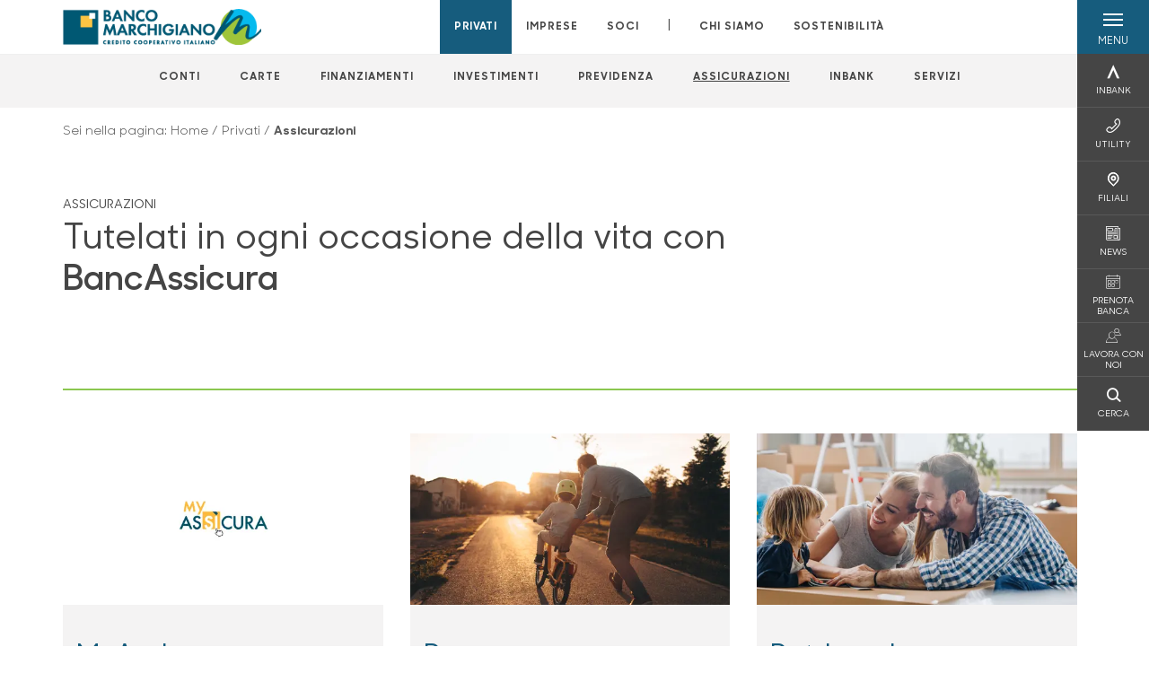

--- FILE ---
content_type: text/html; charset=utf-8
request_url: https://www.bancomarchigiano.it/privati/assicurazioni/
body_size: 12790
content:



    <!doctype html>
    <html class="no-js" lang="it" xml:lang="it" xmlns="http://www.w3.org/1999/xhtml">
    <head>


        
        <script type="application/ld+json">
            {
            "@context": "http://schema.org",
            "@type": "Organization",
            "name": "Banco Marchigiano",
            "description": "Banco Marchigiano",
"logo": "https://www.bancomarchigiano.it/media/ybtplitg/logo-bm_no_payoff_sito.png",
                        "location": {
                        "@type": "Place",
                        "address": {
                        "@type": "PostalAddress",
                        "addressLocality": "Civitanova Marche",
                        "addressRegion": "MC",
                        "postalCode": "62012",
                        "streetAddress": "V.le Matteotti, 8"
                        },
                        "name": "Banco Marchigiano"
                        },
                    "email":"info@bancomarchigiano.it","telephone": "0733 8211",            "vatID": "02529020220",
            "url": "https://www.bancomarchigiano.it"
            }
        </script>
    
        <script>window.dataLayer = window.dataLayer || [];</script>
            <!-- Google Tag Manager -->
            <script>
                (function (w, d, s, l, i) {
                    w[l] = w[l] || []; w[l].push({
                        'gtm.start':
                            new Date().getTime(), event: 'gtm.js'
                    }); var f = d.getElementsByTagName(s)[0],
                        j = d.createElement(s), dl = l != 'dataLayer' ? '&l=' + l : ''; j.async = true; j.src =
                            'https://www.googletagmanager.com/gtm.js?id=' + i + dl; f.parentNode.insertBefore(j, f);
                })(window, document, 'script', 'dataLayer', 'GTM-MV9XLLLQ');
            </script>
            <!-- End Google Tag Manager -->

        

        <title>Assicurazioni - Banco Marchigiano</title>
        <meta charset="utf-8">
            <meta name="keywords" content="assicurazione, assicurazioni, polizza, bancassicurazione, tutela, tutela persona, tutela patrimonio, rischio, banca, bcc, casse rurali" />
            <meta name="description" content="Scegli il prodotto assicurativo pi&#xF9; adatto per tutelarti nei diversi ambiti della tua vita" />
        <meta http-equiv="X-UA-Compatible" content="IE=edge">
        <meta name="viewport" content="width=device-width,initial-scale=1">
                <meta name="google-site-verification" content="w4Ss4aqZ0ZUAE0GBPFktB9gF3oYQi3w63va_WxMhmiw" />

        <style>

    @font-face {
        font-family: 'Sharp Sans No1';
        src: url('/Assets/dist/fonts/SharpSansNoOne-Bold.eot');
        src: url('/Assets/dist/fonts/SharpSansNoOne-Bold.eot?#iefix') format('embedded-opentype'), url('/Assets/dist/fonts/SharpSansNoOne-Bold.woff2') format('woff2'), url('/Assets/dist/fonts/SharpSansNoOne-Bold.woff') format('woff'), url('/Assets/dist/fonts/SharpSansNoOne-Bold.ttf') format('truetype'), url('/Assets/dist/fonts/SharpSansNoOne-Bold.svg#SharpSansNoOne-Bold') format('svg');
        font-weight: bold;
        font-style: normal;
        font-display: swap;
    }

    @font-face {
        font-family: 'Sharp Sans No1';
        src: url('/Assets/dist/fonts/SharpSansNoOne-SemiBold.eot');
        src: url('/Assets/dist/fonts/SharpSansNoOne-SemiBold.eot?#iefix') format('embedded-opentype'), url('/Assets/dist/fonts/SharpSansNoOne-SemiBold.woff2') format('woff2'), url('/Assets/dist/fonts/SharpSansNoOne-SemiBold.woff') format('woff'), url('/Assets/dist/fonts/SharpSansNoOne-SemiBold.ttf') format('truetype'), url('/Assets/dist/fonts/SharpSansNoOne-SemiBold.svg#SharpSansNoOne-SemiBold') format('svg');
        font-weight: 600;
        font-style: normal;
        font-display: swap;
    }

    @font-face {
        font-family: 'Sharp Sans No1';
        src: url('/Assets/dist/fonts/SharpSansNoOne-Medium.eot');
        src: url('/Assets/dist/fonts/SharpSansNoOne-Medium.eot?#iefix') format('embedded-opentype'), url('/Assets/dist/fonts/SharpSansNoOne-Medium.woff2') format('woff2'), url('/Assets/dist/fonts/SharpSansNoOne-Medium.woff') format('woff'), url('/Assets/dist/fonts/SharpSansNoOne-Medium.ttf') format('truetype'), url('/Assets/dist/fonts/SharpSansNoOne-Medium.svg#SharpSansNoOne-Medium') format('svg');
        font-weight: 500;
        font-style: normal;
        font-display: swap;
    }

    @font-face {
        font-family: 'Sharp Sans No1';
        src: url('/Assets/dist/fonts/SharpSansNoOne-UltraThin.eot');
        src: url('/Assets/dist/fonts/SharpSansNoOne-UltraThin.eot?#iefix') format('embedded-opentype'), url('/Assets/dist/fonts/SharpSansNoOne-UltraThin.woff2') format('woff2'), url('/Assets/dist/fonts/SharpSansNoOne-UltraThin.woff') format('woff'), url('/Assets/dist/fonts/SharpSansNoOne-UltraThin.ttf') format('truetype'), url('/Assets/dist/fonts/SharpSansNoOne-UltraThin.svg#SharpSansNoOne-UltraThin') format('svg');
        font-weight: 100;
        font-style: normal;
        font-display: swap;
    }

    @font-face {
        font-family: 'Sharp Sans No1';
        src: url('/Assets/dist/fonts/SharpSansNoOne-Light.eot');
        src: url('/Assets/dist/fonts/SharpSansNoOne-Light.eot?#iefix') format('embedded-opentype'), url('/Assets/dist/fonts/SharpSansNoOne-Light.woff2') format('woff2'), url('/Assets/dist/fonts/SharpSansNoOne-Light.woff') format('woff'), url('/Assets/dist/fonts/SharpSansNoOne-Light.ttf') format('truetype'), url('/Assets/dist/fonts/SharpSansNoOne-Light.svg#SharpSansNoOne-Light') format('svg');
        font-weight: 300;
        font-style: normal;
        font-display: swap;
    }

    @font-face {
        font-family: 'Sharp Sans No1';
        src: url('/Assets/dist/fonts/SharpSansNoOne-Regular.eot');
        src: url('/Assets/dist/fonts/SharpSansNoOne-Regular.eot?#iefix') format('embedded-opentype'), url('/Assets/dist/fonts/SharpSansNoOne-Regular.woff2') format('woff2'), url('/Assets/dist/fonts/SharpSansNoOne-Regular.woff') format('woff'), url('/Assets/dist/fonts/SharpSansNoOne-Regular.ttf') format('truetype'), url('/Assets/dist/fonts/SharpSansNoOne-Regular.svg#SharpSansNoOne-Regular') format('svg');
        font-weight: normal;
        font-style: normal;
        font-display: swap;
    }
</style>

        


        

            
    <link rel="shortcut icon" type="image/x-icon" href="https://www.bancomarchigiano.it/media/zadbulkz/favicon.png?v=3">

        <!-- styles -->


        <link rel="stylesheet" href="/Assets/dist/css/style.min.css?v=2025dic19_1152">



            <link rel="stylesheet" type="text/css" href="/css/25/BankColorStyleCss" />
        
                     <style>
                         
                     </style>    
                 


        
        <!-- scripts -->
        <script src="/Assets/dist/js/vendor/jquery.min.js"></script>

        <script type="text/javascript">
            if (/MSIE \d|Trident.*rv:/.test(navigator.userAgent)) {
                var s = document.createElement("script");
                s.type = "text/javascript";
                s.src = "/Assets/dist/js/animate-style-fix.min.js";
                $("head").append(s);

                //custom polyfills for IE
                var polyfillScript = document.createElement("script");
                polyfillScript.type = "text/javascript";
                polyfillScript.src = "/Assets/dist/js/custom-polyfills.min.js";
                $("head").append(polyfillScript);
            }
            else {
                            var s = document.createElement("script");
                s.type = "text/javascript";
                s.src = "/Assets/dist/js/animate.min.js";
                $("head").append(s);
            }
        </script>

        <script src="/Scripts/moment.min.js"></script>
        <script src="/Scripts/moment-with-locales.min.js"></script>
        <script async src="/Assets/dist/js/vendor/date-time-picker.js"></script>
        <script async src="/Assets/dist/js/vendor/pignose.calendar.min.js"></script>
        <script async src="/Assets/dist/js/vendor/chart.min.js"></script>



        <!-- script for Accordion, refresh sidemenu area after open -->
        <script>
            'use strict';

            function setAccordionCollapseEvents(accordionId) {
                $(document).ready(function () {
                    $(accordionId).on('shown.bs.collapse',
                        function () {
                            // refresh sidemenu duration
                            refreshSidemenuDuration();
                        });
                    $(accordionId).on('hidden.bs.collapse',
                        function () {
                            // refresh sidemenu duration
                            refreshSidemenuDuration();
                        });
                });
            }
        </script>

        <script src="https://player.vimeo.com/api/player.js"></script>
        <script src="https://www.youtube.com/iframe_api"></script>


        <style>
            .rte a {
                text-decoration: underline;
            }
        </style>        
    </head>

    <body class="content-542269 template-join-page home-privati page-assicurazioni page--gradient-colors" data-file-version="2025dic19_1152">

        <!-- header -->
            





<header class="no-print">

    <a href="#content" id="skipper" class="sr-only sr-only-focusable">Salta al contenuto principale</a>

    <nav class="nav__main-menu d-flex justify-content-between" aria-label="Menu Principale">
        <div class="position-relative">
            <a class="logo-link d-flex h-100 align-items-center " href="/" aria-label="Home Banco Marchigiano">
                <img height="35" class="logo px-2 py-lg-2 px-lg-0 img-fluid" src="/media/ybtplitg/logo-bm_no_payoff_sito.png" alt="Logo Banco Marchigiano" />
            </a>
        </div>
        <div class="d-flex justify-content-center w-100 position-relative">
            <ul class="mb-0 p-0 position-relative h-100 d-none d-lg-flex text-center" tabindex="0" role="menu">
                            <li class="d-flex align-items-center h-100 position-relative nav__main-menu-link nav__main-menu-link--active" role="none">
                                <a role="menuitem" href="/privati/" class="nav-size stretched-link mx-lg-2 mx-xl-3" aria-label="Apre la pagina PRIVATI">PRIVATI</a>
                            </li>
                            <li class="d-flex align-items-center h-100 position-relative nav__main-menu-link " role="none">
                                <a role="menuitem" href="/imprese/" class="nav-size stretched-link mx-lg-2 mx-xl-3" aria-label="Apre la pagina IMPRESE">IMPRESE</a>
                            </li>
                            <li class="d-flex align-items-center h-100 position-relative nav__main-menu-link " role="none">
                                <a role="menuitem" href="/soci/" class="nav-size stretched-link mx-lg-2 mx-xl-3" aria-label="Apre la pagina SOCI">SOCI</a>
                            </li>

                <li class="d-flex d-flex align-items-center h-100 position-relative" aria-hidden="true"><p class="h5 mb-0 mx-lg-2 mx-xl-3" aria-hidden="true" style="top: -2px; position: relative;">|</p></li>

                    <li role="none" class="d-flex align-items-center h-100 position-relative nav__main-menu-link ">
                        <a role="menuitem" href="/chi-siamo/" class="nav-size stretched-link mx-lg-2 mx-xl-3">CHI SIAMO</a>
                    </li>
                <li class="d-flex d-flex align-items-center h-100 position-relative nav__main-menu-link "><a href="/sostenibilita/"  class="nav-size stretched-link mx-lg-2 mx-xl-3 ">SOSTENIBILITÀ</a></li>

            </ul>
        </div>
        <div id="hamburger" class="hamburger hamburger--dx" aria-expanded="false" aria-label="Apri menu" role="button">
            <div class="hamburger-content">
                <div class="hamburger-line">
                    <span></span>
                    <span></span>
                    <span></span>
                    <span></span>
                </div>
                <span class="h6 position-absolute etichetta-menu" aria-hidden="true">MENU</span>
                <span class="h6 position-absolute etichetta-chiudi" aria-hidden="true">CHIUDI</span>
            </div>
        </div>
        <nav class="right-menu hamburger--dx right-menu--dark utility-menu" aria-label="Menu destra" tabindex="0">
            <span class="sr-only">menu destra verticale</span>
                    <div class="utility-menu__box box d-flex justify-content-center align-items-center
                          
                          ">

                        <a href="https://www.inbank.it/go/cms/99999.htm"
                             target=_blank
                            >

                            <div class="utility-menu__icon d-flex align-items-center justify-content-center flex-column w-100 h-100">
                                <p class="icon-Inbank mb-2"></p>
                                <span class="h6 text-center">INBANK</span>
                            </div>
                            <div class="utility-menu__label d-flex justify-content-end">
                                <div class="utility-menu__text d-flex justify-content-end">
                                    <span aria-hidden="true" class="h6 ">INBANK</span>
                                </div>
                            </div>
                        </a>
                    </div>
                    <div class="utility-menu__box box d-flex justify-content-center align-items-center
                          
                          ">

                        <a href="/utility/"
                            
                            >

                            <div class="utility-menu__icon d-flex align-items-center justify-content-center flex-column w-100 h-100">
                                <p class="icon-Utility mb-2"></p>
                                <span class="h6 text-center">UTILITY</span>
                            </div>
                            <div class="utility-menu__label d-flex justify-content-end">
                                <div class="utility-menu__text d-flex justify-content-end">
                                    <span aria-hidden="true" class="h6 ">UTILITY</span>
                                </div>
                            </div>
                        </a>
                    </div>
                    <div class="utility-menu__box box d-flex justify-content-center align-items-center
                          
                          ">

                        <a href="/filiali/"
                            
                            >

                            <div class="utility-menu__icon d-flex align-items-center justify-content-center flex-column w-100 h-100">
                                <p class="icon-Filiali mb-2"></p>
                                <span class="h6 text-center">FILIALI</span>
                            </div>
                            <div class="utility-menu__label d-flex justify-content-end">
                                <div class="utility-menu__text d-flex justify-content-end">
                                    <span aria-hidden="true" class="h6 ">FILIALI</span>
                                </div>
                            </div>
                        </a>
                    </div>
                    <div class="utility-menu__box box d-flex justify-content-center align-items-center
                          
                          ">

                        <a href="/news/"
                            
                            >

                            <div class="utility-menu__icon d-flex align-items-center justify-content-center flex-column w-100 h-100">
                                <p class="icon-news mb-2"></p>
                                <span class="h6 text-center">NEWS</span>
                            </div>
                            <div class="utility-menu__label d-flex justify-content-end">
                                <div class="utility-menu__text d-flex justify-content-end">
                                    <span aria-hidden="true" class="h6 ">NEWS</span>
                                </div>
                            </div>
                        </a>
                    </div>
                    <div class="utility-menu__box box d-flex justify-content-center align-items-center
                          
                          ">

                        <a href="https://bancomarchigiano.prenotabanca.it/DispatchLogin.xhtml?lang=it"
                             target=_blank
                            >

                            <div class="utility-menu__icon d-flex align-items-center justify-content-center flex-column w-100 h-100">
                                <p class="icon-calendario mb-2"></p>
                                <span class="h6 text-center">PRENOTA BANCA</span>
                            </div>
                            <div class="utility-menu__label d-flex justify-content-end">
                                <div class="utility-menu__text d-flex justify-content-end">
                                    <span aria-hidden="true" class="h6 ">PRENOTA BANCA</span>
                                </div>
                            </div>
                        </a>
                    </div>
                    <div class="utility-menu__box box d-flex justify-content-center align-items-center
                          
                          ">

                        <a href="/lavora-con-noi/"
                            
                            >

                            <div class="utility-menu__icon d-flex align-items-center justify-content-center flex-column w-100 h-100">
                                <p class="icon-clienti mb-2"></p>
                                <span class="h6 text-center">LAVORA CON NOI</span>
                            </div>
                            <div class="utility-menu__label d-flex justify-content-end">
                                <div class="utility-menu__text d-flex justify-content-end">
                                    <span aria-hidden="true" class="h6 ">LAVORA CON NOI</span>
                                </div>
                            </div>
                        </a>
                    </div>
                    <div class="utility-menu__box box d-flex justify-content-center align-items-center
                          
                          ">

                        <a href="/ricerca/"
                            
                             id=Cerca>

                            <div class="utility-menu__icon d-flex align-items-center justify-content-center flex-column w-100 h-100">
                                <p class="icon-Cerca mb-2"></p>
                                <span class="h6 text-center">CERCA</span>
                            </div>
                            <div class="utility-menu__label d-flex justify-content-end">
                                <div class="utility-menu__text d-flex justify-content-end">
                                    <span aria-hidden="true" class="h6 ">CERCA</span>
                                </div>
                            </div>
                        </a>
                    </div>

        </nav>
    </nav>
    <nav class="top-menu d-none d-lg-flex justify-content-center align-items-center" aria-label="Menu secondario">
        <div class="container-fluid h-100 d-none d-lg-block">
            <div class="row h-100 align-items-center">
                <div class="col-12">
                        <ul class="p-0 m-0 cl-effect-5" role="menu" aria-label="menu secondario">
                                        <li class="d-inline-block" role="none">
                                            <a class="flip-text nav-size mx-lg-2 mx-xl-3 " role="menuitem" aria-label="Apre la pagina CONTI" href="/privati/conti-e-depositi/">
                                                <span class="front">CONTI</span>
                                                <span aria-hidden="true" class="hover">CONTI</span>
                                            </a>
                                        </li>
                                        <li class="d-inline-block" role="none">
                                            <a class="flip-text nav-size mx-lg-2 mx-xl-3 " role="menuitem" aria-label="Apre la pagina CARTE" href="/privati/carte/">
                                                <span class="front">CARTE</span>
                                                <span aria-hidden="true" class="hover">CARTE</span>
                                            </a>
                                        </li>
                                        <li class="d-inline-block" role="none">
                                            <a class="flip-text nav-size mx-lg-2 mx-xl-3 " role="menuitem" aria-label="Apre la pagina FINANZIAMENTI" href="/privati/finanziamenti/">
                                                <span class="front">FINANZIAMENTI</span>
                                                <span aria-hidden="true" class="hover">FINANZIAMENTI</span>
                                            </a>
                                        </li>
                                        <li class="d-inline-block" role="none">
                                            <a class="flip-text nav-size mx-lg-2 mx-xl-3 " role="menuitem" aria-label="Apre la pagina INVESTIMENTI" href="/privati/investimenti/">
                                                <span class="front">INVESTIMENTI</span>
                                                <span aria-hidden="true" class="hover">INVESTIMENTI</span>
                                            </a>
                                        </li>
                                        <li class="d-inline-block" role="none">
                                            <a class="flip-text nav-size mx-lg-2 mx-xl-3 " role="menuitem" aria-label="Apre la pagina PREVIDENZA" href="/privati/previdenza/">
                                                <span class="front">PREVIDENZA</span>
                                                <span aria-hidden="true" class="hover">PREVIDENZA</span>
                                            </a>
                                        </li>
                                        <li class="d-inline-block" role="none">
                                            <a class="flip-text nav-size mx-lg-2 mx-xl-3 text-menu-active" role="menuitem" aria-label="Apre la pagina ASSICURAZIONI" href="/privati/assicurazioni/">
                                                <span class="front">ASSICURAZIONI</span>
                                                <span aria-hidden="true" class="hover">ASSICURAZIONI</span>
                                            </a>
                                        </li>
                                        <li class="d-inline-block" role="none">
                                            <a class="flip-text nav-size mx-lg-2 mx-xl-3 " role="menuitem" aria-label="Apre la pagina INBANK" href="/privati/inbank/">
                                                <span class="front">INBANK</span>
                                                <span aria-hidden="true" class="hover">INBANK</span>
                                            </a>
                                        </li>
                                        <li class="d-inline-block" role="none">
                                            <a class="flip-text nav-size mx-lg-2 mx-xl-3 " role="menuitem" aria-label="Apre la pagina SERVIZI" href="/privati/servizi/">
                                                <span class="front">SERVIZI</span>
                                                <span aria-hidden="true" class="hover">SERVIZI</span>
                                            </a>
                                        </li>
                        </ul>
                </div>
            </div>
        </div>
    </nav>

    <div id="layer" class="layer-menu">
        <!-- layer mobile -->
        <div class="layer-menu-mobile d-block d-lg-none p-0 h-100">
            <div class="d-flex flex-column justify-content-between h-100">
                <div class="position-relative">
                    <div class="container-fluid utility-menu utility-menu-slider p-0 m-0 w-100">
                        <ul class="d-inline-flex list-unstyled m-0">
                                    <li>
                                        <a href="https://www.inbank.it/go/cms/99999.htm" class="box d-flex justify-content-center align-items-center " target=_blank>
                                            <div class="text-center">
                                                <p class="icon-Inbank mb-2"></p>
                                                <span class="h6">INBANK</span>
                                            </div>
                                        </a>
                                    </li>
                                    <li>
                                        <a href="/utility/" class="box d-flex justify-content-center align-items-center " >
                                            <div class="text-center">
                                                <p class="icon-Utility mb-2"></p>
                                                <span class="h6">UTILITY</span>
                                            </div>
                                        </a>
                                    </li>
                                    <li>
                                        <a href="/filiali/" class="box d-flex justify-content-center align-items-center " >
                                            <div class="text-center">
                                                <p class="icon-Filiali mb-2"></p>
                                                <span class="h6">FILIALI</span>
                                            </div>
                                        </a>
                                    </li>
                                    <li>
                                        <a href="/news/" class="box d-flex justify-content-center align-items-center " >
                                            <div class="text-center">
                                                <p class="icon-news mb-2"></p>
                                                <span class="h6">NEWS</span>
                                            </div>
                                        </a>
                                    </li>
                                    <li>
                                        <a href="https://bancomarchigiano.prenotabanca.it/DispatchLogin.xhtml?lang=it" class="box d-flex justify-content-center align-items-center " target=_blank>
                                            <div class="text-center">
                                                <p class="icon-calendario mb-2"></p>
                                                <span class="h6">PRENOTA BANCA</span>
                                            </div>
                                        </a>
                                    </li>
                                    <li>
                                        <a href="/lavora-con-noi/" class="box d-flex justify-content-center align-items-center " >
                                            <div class="text-center">
                                                <p class="icon-clienti mb-2"></p>
                                                <span class="h6">LAVORA CON NOI</span>
                                            </div>
                                        </a>
                                    </li>
                                    <li>
                                        <a href="/ricerca/" class="box d-flex justify-content-center align-items-center " >
                                            <div class="text-center">
                                                <p class="icon-Cerca mb-2"></p>
                                                <span class="h6">CERCA</span>
                                            </div>
                                        </a>
                                    </li>
                        </ul>
                    </div>
                    <div class="position-relative">
                        <div class="layer-menu-mobile-content">
                            <div class="accordion-sezioni" id="accordion-sezioni">
                                        <div class="accordion-sezioni-header" id="accordion-sezioni-heading-542202">
                                            <p class="h4">
                                                <button  data-toggle="collapse" data-target="#accordion-sezioni-collapse-542202" aria-expanded="true"
                                                        aria-controls="accordion-sezioni-collapse-542202">

                                                    Privati
                                                    <span class="icon-ctrl-right accordion-sezioni-header__icon"></span>

                                                </button>
                                            </p>
                                        </div>
                                        <div id="accordion-sezioni-collapse-542202" class="collapse col-12" role="region"
                                            aria-labelledby="accordion-sezioni-heading-542202"
                                            data-parent="#accordion-sezioni">
                                            <div class="accordion-sezioni-body">
                                                <ul class="m-0">
                                                    <!-- link home -->
                                                    <li><a class="h4" href="/privati/">Privati</a></li>

                                                            <li>
                                                                    <a href="/privati/conti-e-depositi/" class="h4">Conti</a>
                                                            </li>
                                                            <li>
                                                                    <a href="/privati/carte/" class="h4">Carte</a>
                                                            </li>
                                                            <li>
                                                                    <a href="/privati/finanziamenti/" class="h4">Finanziamenti</a>
                                                            </li>
                                                            <li>
                                                                    <a href="/privati/investimenti/" class="h4">Investimenti</a>
                                                            </li>
                                                            <li>
                                                                    <a href="/privati/previdenza/" class="h4">Previdenza</a>
                                                            </li>
                                                            <li>
                                                                    <a href="/privati/assicurazioni/" class="h4">Assicurazioni</a>
                                                            </li>
                                                            <li>
                                                                    <a href="/privati/inbank/" class="h4">Inbank</a>
                                                            </li>
                                                            <li>
                                                                    <a href="/privati/servizi/" class="h4">Servizi</a>
                                                            </li>
                                                </ul>
                                            </div>
                                        </div>
                                        <div class="accordion-sezioni-header" id="accordion-sezioni-heading-542305">
                                            <p class="h4">
                                                <button  data-toggle="collapse" data-target="#accordion-sezioni-collapse-542305" aria-expanded="true"
                                                        aria-controls="accordion-sezioni-collapse-542305">

                                                    Imprese
                                                    <span class="icon-ctrl-right accordion-sezioni-header__icon"></span>

                                                </button>
                                            </p>
                                        </div>
                                        <div id="accordion-sezioni-collapse-542305" class="collapse col-12" role="region"
                                            aria-labelledby="accordion-sezioni-heading-542305"
                                            data-parent="#accordion-sezioni">
                                            <div class="accordion-sezioni-body">
                                                <ul class="m-0">
                                                    <!-- link home -->
                                                    <li><a class="h4" href="/imprese/">Imprese</a></li>

                                                            <li>
                                                                    <a href="/imprese/servizi-digitali/" class="h4">Servizi digitali</a>
                                                            </li>
                                                            <li>
                                                                    <a href="/imprese/conti-e-carte/" class="h4">Conti e carte</a>
                                                            </li>
                                                            <li>
                                                                    <a href="/imprese/finanziamenti/" class="h4">Finanziamenti</a>
                                                            </li>
                                                            <li>
                                                                    <a href="/imprese/pos/" class="h4">POS</a>
                                                            </li>
                                                            <li>
                                                                    <a href="/imprese/investimenti/" class="h4">Investimenti</a>
                                                            </li>
                                                            <li>
                                                                    <a href="/imprese/assicurazioni/" class="h4">Assicurazioni</a>
                                                            </li>
                                                            <li>
                                                                    <a href="/imprese/pnrr/" class="h4">PNRR</a>
                                                            </li>
                                                            <li>
                                                                        <a href="/estero/" target=_blank class="h4">Estero</a>
                                                            </li>
                                                </ul>
                                            </div>
                                        </div>
                                        <div class="accordion-sezioni-header" id="accordion-sezioni-heading-542363">
                                            <p class="h4">
                                                <button  data-toggle="collapse" data-target="#accordion-sezioni-collapse-542363" aria-expanded="true"
                                                        aria-controls="accordion-sezioni-collapse-542363">

                                                    Soci
                                                    <span class="icon-ctrl-right accordion-sezioni-header__icon"></span>

                                                </button>
                                            </p>
                                        </div>
                                        <div id="accordion-sezioni-collapse-542363" class="collapse col-12" role="region"
                                            aria-labelledby="accordion-sezioni-heading-542363"
                                            data-parent="#accordion-sezioni">
                                            <div class="accordion-sezioni-body">
                                                <ul class="m-0">
                                                    <!-- link home -->
                                                    <li><a class="h4" href="/soci/">Soci</a></li>

                                                            <li>
                                                                    <a href="/soci/come-diventare/" class="h4">Come diventare</a>
                                                            </li>
                                                            <li>
                                                                    <a href="/soci/vantaggi/" class="h4">Vantaggi</a>
                                                            </li>
                                                            <li>
                                                                    <a href="/soci/diritti-e-doveri/" class="h4">Diritti e Doveri</a>
                                                            </li>
                                                            <li>
                                                                    <a href="/soci/assemblea/" class="h4">Assemblea</a>
                                                            </li>
                                                            <li>
                                                                    <a href="/soci/prodotti/" class="h4">Prodotti</a>
                                                            </li>
                                                            <li>
                                                                    <a href="/soci/eventi/" class="h4">Eventi</a>
                                                            </li>
                                                            <li>
                                                                    <a href="/soci/borse-di-studio/" class="h4">Borse di studio</a>
                                                            </li>
                                                            <li>
                                                                    <a href="/soci/assemblea-2025/" class="h4">Assemblea 2025</a>
                                                            </li>
                                                </ul>
                                            </div>
                                        </div>
                                
                            </div>
                            <div class="accordion-sezioni" id="accordion-chi-siamo">
                                    <div class="accordion-sezioni-header" id="accordion-sezioni-heading-542377">
                                        <p class="h4">
                                            <button data-toggle="collapse" data-target="#accordion-sezioni-collapse-542377" aria-expanded="true"
                                                    aria-controls="accordion-sezioni-collapse-542377">

                                                Chi siamo
                                                <span class="icon-ctrl-right accordion-sezioni-header__icon"></span>

                                            </button>
                                        </p>

                                    </div>
                                    <div id="accordion-sezioni-collapse-542377" class="collapse col-12" role="region"
                                        aria-labelledby="accordion-sezioni-heading-542377"
                                        data-parent="#accordion-chi-siamo">
                                        <div class="accordion-sezioni-body">
                                            <ul class="m-0">
                                                <!-- link home -->
                                                <li><a class="h4" href="/chi-siamo/">Chi siamo</a></li>
                                                        <li>
                                                                <a href="/chi-siamo/risultati/" class="h4">Risultati</a>
                                                        </li>
                                                        <li>
                                                                <a href="/chi-siamo/governance/" class="h4">Governance</a>
                                                        </li>
                                                        <li>
                                                                <a href="/chi-siamo/organi-sociali-e-direzione/" class="h4">Organi sociali e Direzione</a>
                                                        </li>
                                                        <li>
                                                                <a href="/chi-siamo/codice-etico/" class="h4">Codice Etico</a>
                                                        </li>
                                                        <li>
                                                                <a href="/chi-siamo/iniziative/" class="h4">Iniziative</a>
                                                        </li>
                                                        <li>
                                                                <a href="/chi-siamo/media/" class="h4">Media</a>
                                                        </li>
                                                        <li>
                                                                <a href="/chi-siamo/trust-carla-pepi/" class="h4">Trust Carla Pepi</a>
                                                        </li>
                                                        <li>
                                                                <a href="/chi-siamo/marchevita-ets/" class="h4">MarcheVita ETS</a>
                                                        </li>
                                                        <li>
                                                                <a href="/chi-siamo/crowdfunding/" class="h4">CROWDFUNDING</a>
                                                        </li>

                                            </ul>
                                        </div>
                                    </div>
                                <div class="menu-informativo"><a class="h4" href="/sostenibilita/" >Sostenibilità</a></div>
                            </div>
                            <div class="menu-informativo">
                                                <a class="h4" href="/news/">News</a>
                                                <a class="h4" href="/contatti/">Contatti</a>
                            </div>
                        </div>
                        <div class="submenu-layer">
                        </div>
                    </div>
                </div>

                <div class="container informazioni-banca">

                    <div class="row my-4">
                        <div class="col-12">
                                <p class="nome-banca h4 h-bold text-primary-2 mb-2">Banco Marchigiano</p>
                                    <p class="text-dark mb-2">
                                        V.le Matteotti, 8 <br />
                                        62012,  Civitanova Marche,  MC,  Italia
                                    </p>
                                    <p class="text-dark d-block mb-2">
                                        Telefono:&nbsp;
0733 8211                                    </p>
                                    <p class="text-dark mb-2">
                                        E-mail:&nbsp;
<a class="no-underline" href="mailto:info@bancomarchigiano.it" title="e-mail">info@bancomarchigiano.it</a>                                    </p>
                                    <p class="text-dark mb-2">
                                        PEC:&nbsp;
<a class="no-underline" href="mailto:bcc.civitanova@legalmail.it" title="pec">bcc.civitanova@legalmail.it</a>                                    </p>
                                    <ul class="list-unstyled m-0 pt-1">
                                                <li class="d-inline-block">
                                                    <a href="https://www.facebook.com/bancomarchigiano/" target="_blank"
                                                       class="text-primary-2 mr-3 text-center" aria-label="pagina facebook">
                                                        <span class="icon-facebook social-icon"></span>
                                                    </a>
                                                </li>
                                                <li class="d-inline-block">
                                                    <a href="https://www.youtube.com/@bancomarchigiano/featured" target="_blank"
                                                       class="text-primary-2 mr-3 text-center" aria-label="canale youtube">
                                                        <span class="icon-Youtube social-icon"></span>
                                                    </a>
                                                </li>
                                                <li class="d-inline-block">
                                                    <a href="https://www.instagram.com/bancomarchigiano/?igshid=1n7kfqm2hu0nn" target="_blank"
                                                       class="text-primary-2 mr-3 text-center" aria-label="pagina instagram">
                                                        <span class="icon-instagram social-icon"></span>
                                                    </a>
                                                </li>
                                                <li class="d-inline-block">
                                                    <a href="https://www.linkedin.com/company/bancomarchigiano" target="_blank"
                                                       class="text-primary-2 mr-3 text-center" aria-label="profilo linkedin">
                                                        <span class="icon-linkedin social-icon"></span>
                                                    </a>
                                                </li>
                                    </ul>
                        </div>
                    </div>
                </div>
            </div>
        </div>

        <!-- layer desktop -->
        <div class="container-fluid d-none d-lg-block layer-menu-desktop h-100 m-0 p-0">
            <div class="row row-cols-4 h-100">
                <div class="col col--padding d-flex flex-column justify-content-between" style="background-color: white;">
                    <ul class="layer-menu-desktop__menu p-0 m-0 nav flex-column nav-pills" id="v-pills-tab" role="menu">
                                <li role="none">
                                    <a class="h2 nav-tab-link active" id="v-pills-542202-tab" role="menuitem" aria-label="Apre la pagina Privati" data-toggle="pill" href="#v-pills-542202" aria-controls="v-pills-542202">Privati</a>
                                </li>
                                <li role="none">
                                    <a class="h2 nav-tab-link " id="v-pills-542305-tab" role="menuitem" aria-label="Apre la pagina Imprese" data-toggle="pill" href="#v-pills-542305" aria-controls="v-pills-542305">Imprese</a>
                                </li>
                                <li role="none">
                                    <a class="h2 nav-tab-link " id="v-pills-542363-tab" role="menuitem" aria-label="Apre la pagina Soci" data-toggle="pill" href="#v-pills-542363" aria-controls="v-pills-542363">Soci</a>
                                </li>
                        

                        <!-- about us menu-->
                            <li class="hamburger-menu-divider bg-dark"></li>
                            <li class="layer-menu-desktop__header m-0" role="none">
                                <a class="h2 nav-tab-link "
                                   id="v-pills-542377-tab"
                                   data-toggle="pill"
                                   href="#v-pills-542377"
                                   role="menuitem"
                                   aria-label="Apre la pagina Chi siamo"
                                   aria-controls="v-pills-542377">Chi siamo</a>
                            </li>
                        <li role="menu"><a href="#v-pills-fbaeb116-68f5-48ce-8cc3-f5222ee38f3d" class="h2 nav-tab-link fake-link" id="v-pills-fbaeb116-68f5-48ce-8cc3-f5222ee38f3d-tab" data-toggle="pill" role="menuitem" aria-controls="v-pills-fbaeb116-68f5-48ce-8cc3-f5222ee38f3d-tab" data-page-url="/sostenibilita/" >Sostenibilità</a></li>
                        <!-- Links under about us-->
                            <li role="none" class="hamburger-menu-divider bg-dark"></li>
                                        <li class="layer-menu-desktop__information-menu" role="none">
                                            <a href="#v-pills-542394"
                                               class="h2 nav-tab-link  fake-link"
                                               id="v-pills-542394-tab"
                                               data-toggle="pill"
                                               role="menuitem"
                                               aria-label="Apre la pagina News"
                                               aria-controls="v-pills-542394"
                                               data-page-url="/news/">News</a>
                                        </li>
                                        <li class="layer-menu-desktop__information-menu" role="none">
                                            <a href="#v-pills-542591"
                                               class="h2 nav-tab-link  fake-link"
                                               id="v-pills-542591-tab"
                                               data-toggle="pill"
                                               role="menuitem"
                                               aria-label="Apre la pagina Contatti"
                                               aria-controls="v-pills-542591"
                                               data-page-url="/contatti/">Contatti</a>
                                        </li>
                    </ul>

                    <div class="row layer-menu-desktop__bank-info mt-5">
                        <div class="col">
                            <!--bank informations-->
                                <small class="text-medium text-primary-2 d-block mb-2 layer-menu-desktop__bank-info__title">Banco Marchigiano</small>
                                    <small class="text-medium d-block mb-2">
                                        V.le Matteotti, 8 <br />
                                        62012,  Civitanova Marche,  MC,  Italia
                                    </small>
                                    <small class="text-dark d-block pb-2">
                                        Telefono:&nbsp;
0733 8211                                    </small>
                                    <small class="text-dark d-block pb-2">
                                        E-mail:&nbsp;
info@bancomarchigiano.it                                    </small>
                                    <small class="text-dark d-block pb-2">
                                        PEC:&nbsp;
bcc.civitanova@legalmail.it                                    </small>

                            <!-- social links-->
                                <ul class="p-0 mt-3">
                                            <li class="d-inline-block">
                                                <a href="https://www.facebook.com/bancomarchigiano/" target="_blank" class="text-primary-2 mr-3" aria-label="pagina facebook">
                                                    <span class="icon-facebook"></span>
                                                </a>
                                            </li>
                                            <li class="d-inline-block">
                                                <a href="https://www.youtube.com/@bancomarchigiano/featured" target="_blank" class="text-primary-2 mr-3" aria-label="canale youtube">
                                                    <span class="icon-Youtube"></span>
                                                </a>
                                            </li>
                                            <li class="d-inline-block">
                                                <a href="https://www.instagram.com/bancomarchigiano/?igshid=1n7kfqm2hu0nn" target="_blank" class="text-primary-2 mr-3" aria-label="pagina instagram">
                                                    <span class="icon-instagram"></span>
                                                </a>
                                            </li>
                                            <li class="d-inline-block">
                                                <a href="https://www.linkedin.com/company/bancomarchigiano" target="_blank" class="text-primary-2 mr-3" aria-label="profilo linkedin">
                                                    <span class="icon-linkedin"></span>
                                                </a>
                                            </li>
                                </ul>
                        </div>
                    </div>

                    <div class="layer-menu-desktop__logo">
                        <img class="logo img-fluid" src="/media/ybtplitg/logo-bm_no_payoff_sito.png" alt="Logo Banco Marchigiano" title="Logo Banco Marchigiano" aria-label="Logo Banco Marchigiano" />
                    </div>

                </div>
                <div class="col-6 col--padding bg-gray-light">
                    <!-- tabs content-->
                    <div class="tab-content" id="v-pills-tabContent">
                        <!-- Links under about us-->
                                        <div class="tab-pane "
                                             id="v-pills-542394"
                                             role="tabpanel"
                                             aria-labelledby="v-pills-542394-tab">
                                            <p>&nbsp;</p>
                                        </div>
                                        <div class="tab-pane "
                                             id="v-pills-542591"
                                             role="tabpanel"
                                             aria-labelledby="v-pills-542591-tab">
                                            <p>&nbsp;</p>
                                        </div>

                                <div class="tab-pane active"
                                     id="v-pills-542202"
                                     role="tabpanel"
                                     aria-labelledby="v-pills-542202-tab">
                                    <div class="container">
                                        <div class="row">
                                            <!-- products -->
                                            <div class="col-6 p-0">
                                                <ul class="p-0 m-0">
                                                                <li class="mb-3">
                                                                        <a class="h3 " href="/privati/conti-e-depositi/">Conti</a>
                                                                </li>
                                                                <li class="mb-3">
                                                                        <a class="h3 " href="/privati/carte/">Carte</a>
                                                                </li>
                                                                <li class="mb-3">
                                                                        <a class="h3 " href="/privati/finanziamenti/">Finanziamenti</a>
                                                                </li>
                                                                <li class="mb-3">
                                                                        <a class="h3 " href="/privati/investimenti/">Investimenti</a>
                                                                </li>
                                                                <li class="mb-3">
                                                                        <a class="h3 " href="/privati/previdenza/">Previdenza</a>
                                                                </li>
                                                                <li class="mb-3">
                                                                        <a class="h3 tab-content--active" href="/privati/assicurazioni/">Assicurazioni</a>
                                                                </li>
                                                                <li class="mb-3">
                                                                        <a class="h3 " href="/privati/inbank/">Inbank</a>
                                                                </li>
                                                                <li class="mb-3">
                                                                        <a class="h3 " href="/privati/servizi/">Servizi</a>
                                                                </li>
                                                </ul>
                                            </div>
                                            <!-- mondi -->
                                        </div>
                                    </div>
                                </div>
                                <div class="tab-pane "
                                     id="v-pills-542305"
                                     role="tabpanel"
                                     aria-labelledby="v-pills-542305-tab">
                                    <div class="container">
                                        <div class="row">
                                            <!-- products -->
                                            <div class="col-6 p-0">
                                                <ul class="p-0 m-0">
                                                                <li class="mb-3">
                                                                        <a class="h3 " href="/imprese/servizi-digitali/">Servizi digitali</a>
                                                                </li>
                                                                <li class="mb-3">
                                                                        <a class="h3 " href="/imprese/conti-e-carte/">Conti e carte</a>
                                                                </li>
                                                                <li class="mb-3">
                                                                        <a class="h3 " href="/imprese/finanziamenti/">Finanziamenti</a>
                                                                </li>
                                                                <li class="mb-3">
                                                                        <a class="h3 " href="/imprese/pos/">POS</a>
                                                                </li>
                                                                <li class="mb-3">
                                                                        <a class="h3 " href="/imprese/investimenti/">Investimenti</a>
                                                                </li>
                                                                <li class="mb-3">
                                                                        <a class="h3 " href="/imprese/assicurazioni/">Assicurazioni</a>
                                                                </li>
                                                                <li class="mb-3">
                                                                        <a class="h3 " href="/imprese/pnrr/">PNRR</a>
                                                                </li>
                                                                <li class="mb-3">
                                                                            <a class="h3 " target=_blank href="/estero/">Estero</a>
                                                                </li>
                                                </ul>
                                            </div>
                                            <!-- mondi -->
                                        </div>
                                    </div>
                                </div>
                                <div class="tab-pane "
                                     id="v-pills-542363"
                                     role="tabpanel"
                                     aria-labelledby="v-pills-542363-tab">
                                    <div class="container">
                                        <div class="row">
                                            <!-- products -->
                                            <div class="col-6 p-0">
                                                <ul class="p-0 m-0">
                                                                <li class="mb-3">
                                                                        <a class="h3 " href="/soci/come-diventare/">Come diventare</a>
                                                                </li>
                                                                <li class="mb-3">
                                                                        <a class="h3 " href="/soci/vantaggi/">Vantaggi</a>
                                                                </li>
                                                                <li class="mb-3">
                                                                        <a class="h3 " href="/soci/diritti-e-doveri/">Diritti e Doveri</a>
                                                                </li>
                                                                <li class="mb-3">
                                                                        <a class="h3 " href="/soci/assemblea/">Assemblea</a>
                                                                </li>
                                                                <li class="mb-3">
                                                                        <a class="h3 " href="/soci/prodotti/">Prodotti</a>
                                                                </li>
                                                                <li class="mb-3">
                                                                        <a class="h3 " href="/soci/eventi/">Eventi</a>
                                                                </li>
                                                                <li class="mb-3">
                                                                        <a class="h3 " href="/soci/borse-di-studio/">Borse di studio</a>
                                                                </li>
                                                                <li class="mb-3">
                                                                        <a class="h3 " href="/soci/assemblea-2025/">Assemblea 2025</a>
                                                                </li>
                                                </ul>
                                            </div>
                                            <!-- mondi -->
                                        </div>
                                    </div>
                                </div>

                        

                            <div class="tab-pane " id="v-pills-542377" role="tabpanel" aria-labelledby="v-pills-542377-tab">
                                <div class="container">
                                    <div class="row">
                                        <!-- about us children-->
                                        <div class="col-6 p-0">
                                            <ul class="p-0 m-0">
                                                        <li class="mb-3">
                                                                <a href="/chi-siamo/risultati/" class="h3 ">Risultati</a>
                                                        </li>
                                                        <li class="mb-3">
                                                                <a href="/chi-siamo/governance/" class="h3 ">Governance</a>
                                                        </li>
                                                        <li class="mb-3">
                                                                <a href="/chi-siamo/organi-sociali-e-direzione/" class="h3 ">Organi sociali e Direzione</a>
                                                        </li>
                                                        <li class="mb-3">
                                                                <a href="/chi-siamo/codice-etico/" class="h3 ">Codice Etico</a>
                                                        </li>
                                                        <li class="mb-3">
                                                                <a href="/chi-siamo/iniziative/" class="h3 ">Iniziative</a>
                                                        </li>
                                                        <li class="mb-3">
                                                                <a href="/chi-siamo/media/" class="h3 ">Media</a>
                                                        </li>
                                                        <li class="mb-3">
                                                                <a href="/chi-siamo/trust-carla-pepi/" class="h3 ">Trust Carla Pepi</a>
                                                        </li>
                                                        <li class="mb-3">
                                                                <a href="/chi-siamo/marchevita-ets/" class="h3 ">MarcheVita ETS</a>
                                                        </li>
                                                        <li class="mb-3">
                                                                <a href="/chi-siamo/crowdfunding/" class="h3 ">CROWDFUNDING</a>
                                                        </li>
                                            </ul>
                                        </div>
                                    </div>
                                </div>
                            </div>

                        
                    </div>
                </div>
                <div class="col col--padding layer-menu-desktop__menu-servizi" style="background-color: #515556;">
                                    <a href="https://www.inbank.it/go/cms/99999.htm" class="mb-5" target=_blank title="Inbank">
                                        <p class="h3 mb-3 text-highlight">Inbank</p>
                                        <p class="text-white">Accedi al tuo Inbank</p>
                                        <span class="icon icon-freccia text-white" role="none"></span>
                                    </a>
                                    <a href="/utility/" class="mb-5"  title="Utility">
                                        <p class="h3 mb-3 text-highlight">Utility</p>
                                        <p class="text-white">Tutte le informazioni che ti servono</p>
                                        <span class="icon icon-freccia text-white" role="none"></span>
                                    </a>
                                    <a href="/filiali/" class="mb-5"  title="Filiali">
                                        <p class="h3 mb-3 text-highlight">Filiali</p>
                                        <p class="text-white">Accedi all&#x27;elenco completo delle filiali</p>
                                        <span class="icon icon-freccia text-white" role="none"></span>
                                    </a>
                                    <a href="/news/" class="mb-5"  title="News">
                                        <p class="h3 mb-3 text-highlight">News</p>
                                        <p class="text-white">Consulta tutte le notizie</p>
                                        <span class="icon icon-freccia text-white" role="none"></span>
                                    </a>
                                    <a href="https://bancomarchigiano.prenotabanca.it/DispatchLogin.xhtml?lang=it" class="mb-5" target=_blank title="Prenota Banca">
                                        <p class="h3 mb-3 text-highlight">Prenota Banca</p>
                                        <p class="text-white">Il tuo consulente a portata di clic</p>
                                        <span class="icon icon-freccia text-white" role="none"></span>
                                    </a>
                                    <a href="/lavora-con-noi/" class="mb-5"  title="Lavora con noi">
                                        <p class="h3 mb-3 text-highlight">Lavora con noi</p>
                                        <p class="text-white">Entra a far parte della nostra squadra</p>
                                        <span class="icon icon-freccia text-white" role="none"></span>
                                    </a>
                </div>
            </div>
        </div>

    </div>

    <div id="scrollProgressContainer">
        <div id="scrollProgressBar"></div>
    </div>

</header>

<section class="print pt-5 pb-3">
    <div class="container-fuid">
        <div class="container container-custom-width">
            <img class="logo img-fluid" src="/media/ybtplitg/logo-bm_no_payoff_sito.png" alt="Logo Banco Marchigiano" title="Logo Banco Marchigiano" aria-label="Logo Banco Marchigiano" />
        </div>
    </div>
</section>

<script>
    'use strict';

    (function ($) {
        $(function () {
            $(document).ready(function () {
                var $navBar = $('#user-area-menu');

                if ($navBar && $navBar.length > 0) {
                    $('body').addClass('has-user-area-menu');
                }
            });
        });
        $(document).ready(function () {
            $("#skipper").click(function () {
                var href = $($(this).attr("href"));
                var targetElement = $(href);
                targetElement.attr('tabindex', '-1');
                targetElement.focus();

            });
        });

    })(jQuery);
</script>


        <section id="content" role="main">
                    <div class="container-fluid d-lg-block container-breadcrumb">
                        <div class="container container-custom-width ">
                            <div class="row">
                                <div class="col-12 text-left pl-0">
                                    <div class="pt-2 pr-lg-5">
                                            <div class="p breadcrumb-cms mt-2 mb-3">
       Sei nella pagina:
                <a href="/" class="p">Home</a>
                <span aria-hidden="true"> / </span><a href="/privati/" class="p">Privati</a>
        <span aria-hidden="true"> / </span>
        <strong>Assicurazioni</strong>
    </div>

                                    </div>
                                </div>
                            </div>
                        </div>
                    </div>
            

<!-- page title -->
<div class="container container-custom-width  pt-3 pt-lg-4 pt-xl-5 pb-3 pb-lg-4 pb-xl-5">
    <div class="row">
        <div class="col-12">
            <p class="h5 h-bold mb-2">Assicurazioni</p>
        </div>
            <div class="col-mb-12 col-lg-10 col-xl-9">
                <h1 class="h1">
                    Tutelati in ogni occasione della vita con<strong> BancAssicura</strong>
                </h1>
            </div>
    </div>
</div>

<!-- Visual -->
<!-- da visualizzare solo se non reference -->

<div class="preview-box-grid pt-3 pt-lg-4 pt-xl-5 pb-3 pb-lg-4 pb-xl-5">
    <div class="container container-custom-width">

        <div class="row  border-color-row mb-5" style="margin:auto">
            <div class="col-12 ml-n2 mt-xl-n5">
            </div>
        </div>

        <div class="row  ">
                        <div class="col-12 col-lg-6 col-xl-4 pb-4">
                            

<div class="product-preview  h-100 position-relative">

        <a href="/privati/assicurazioni/myassicura/"
           class="stretched-link"
           aria-label="Scopri di pi&#xF9; MyAssicura MyAssicura"
           title="MyAssicura">
            <span class="sr-only">Scopri di pi&#xF9; MyAssicura</span>
       </a>

    <div class="product-preview__visual  position-relative mb-3 
          ">
        <div class="product-preview__visual-image">

                




    <picture class="d-block">
            <source class="img-mobile"
                    media="(max-width: 767px)"
                    srcset="/media/7326/myassicura.jpg?width=500&height=267&format=webp&v=1db61b2ee0c0640" />



            <source class="img-desktop-large"
                    media="(min-width: 1400px)"
                    srcset="/media/7326/myassicura.jpg?width=572&height=306&format=webp&v=1db61b2ee0c0640" />
            <img class="img-fluid w-100  device-fluid-img"
                 src="/media/7326/myassicura.jpg?width=572&height=306&format=webp&v=1db61b2ee0c0640"
                 alt="MyAssicura " />

    </picture>



        </div>

    </div>


    <div class="product-preview__information h-100">
        <div class="col-10">

            <div class="product-preview__tag  pb-2">
            </div>

            <div class="product-preview__details h-100 pb-4">
                <h2 class="product-preview__title h2 h-bold pb-2 pb-lg-3">
                MyAssicura
                </h2>
                <p class="product-preview__description">
                    <strong>MyAssicura:</strong> il nuovo portale creato per essere sempre al tuo fianco
                </p>
            </div>


        </div>
    </div>

        <div class="product-preview__link">
            <div class="arrow-link" role="button" aria-label="Scopri di pi&#xF9;">
    <span class="icon-freccia" role="presentation"></span>
</div>
        </div>

</div>

                        </div>
                        <div class="col-12 col-lg-6 col-xl-4 pb-4">
                            

<div class="product-preview  h-100 position-relative">

        <a href="/privati/assicurazioni/persona/"
           class="stretched-link"
           aria-label="Scopri di pi&#xF9; Persona Persona"
           title="Persona">
            <span class="sr-only">Scopri di pi&#xF9; Persona</span>
       </a>

    <div class="product-preview__visual  position-relative mb-3 
          ">
        <div class="product-preview__visual-image">

                




    <picture class="d-block">
            <source class="img-mobile"
                    media="(max-width: 767px)"
                    srcset="/media/1381/polizze-persona.jpg?width=500&height=267&format=webp&v=1db61b5b2702370" />



            <source class="img-desktop-large"
                    media="(min-width: 1400px)"
                    srcset="/media/1381/polizze-persona.jpg?width=572&height=306&format=webp&v=1db61b5b2702370" />
            <img class="img-fluid w-100  device-fluid-img"
                 src="/media/1381/polizze-persona.jpg?width=572&height=306&format=webp&v=1db61b5b2702370"
                 alt="Persona " />

    </picture>



        </div>

    </div>


    <div class="product-preview__information h-100">
        <div class="col-10">

            <div class="product-preview__tag  pb-2">
            </div>

            <div class="product-preview__details h-100 pb-4">
                <h2 class="product-preview__title h2 h-bold pb-2 pb-lg-3">
                Persona
                </h2>
                <p class="product-preview__description">
                    Scopri l'offerta a tutela e protezione della persona.
                </p>
            </div>


        </div>
    </div>

        <div class="product-preview__link">
            <div class="arrow-link" role="button" aria-label="Scopri di pi&#xF9;">
    <span class="icon-freccia" role="presentation"></span>
</div>
        </div>

</div>

                        </div>
                        <div class="col-12 col-lg-6 col-xl-4 pb-4">
                            

<div class="product-preview  h-100 position-relative">

        <a href="/privati/assicurazioni/patrimonio/"
           class="stretched-link"
           aria-label="Scopri di pi&#xF9; Patrimonio Patrimonio"
           title="Patrimonio">
            <span class="sr-only">Scopri di pi&#xF9; Patrimonio</span>
       </a>

    <div class="product-preview__visual  position-relative mb-3 
          ">
        <div class="product-preview__visual-image">

                




    <picture class="d-block">
            <source class="img-mobile"
                    media="(max-width: 767px)"
                    srcset="/media/1382/polizze-patrimonio.jpg?width=500&height=267&format=webp&v=1db61b5b3a56f20" />



            <source class="img-desktop-large"
                    media="(min-width: 1400px)"
                    srcset="/media/1382/polizze-patrimonio.jpg?width=572&height=306&format=webp&v=1db61b5b3a56f20" />
            <img class="img-fluid w-100  device-fluid-img"
                 src="/media/1382/polizze-patrimonio.jpg?width=572&height=306&format=webp&v=1db61b5b3a56f20"
                 alt="Patrimonio " />

    </picture>



        </div>

    </div>


    <div class="product-preview__information h-100">
        <div class="col-10">

            <div class="product-preview__tag  pb-2">
            </div>

            <div class="product-preview__details h-100 pb-4">
                <h2 class="product-preview__title h2 h-bold pb-2 pb-lg-3">
                Patrimonio
                </h2>
                <p class="product-preview__description">
                    Scopri l'offerta a tutela e protezione del patrimonio.
                </p>
            </div>


        </div>
    </div>

        <div class="product-preview__link">
            <div class="arrow-link" role="button" aria-label="Scopri di pi&#xF9;">
    <span class="icon-freccia" role="presentation"></span>
</div>
        </div>

</div>

                        </div>
                        <div class="col-12 col-lg-6 col-xl-4 pb-4">
                            

<div class="product-preview  h-100 position-relative">

        <a href="/privati/assicurazioni/auto-mobilita/"
           class="stretched-link"
           aria-label="Scopri di pi&#xF9; Auto Mobilit&#xE0; Auto Mobilit&#xE0;"
           title="Auto Mobilit&#xE0;">
            <span class="sr-only">Scopri di pi&#xF9; Auto Mobilit&#xE0;</span>
       </a>

    <div class="product-preview__visual  position-relative mb-3 
          ">
        <div class="product-preview__visual-image">

                




    <picture class="d-block">
            <source class="img-mobile"
                    media="(max-width: 767px)"
                    srcset="/media/1383/auto-mobilità.jpg?width=500&height=267&format=webp&v=1db61b77fbc06e0" />



            <source class="img-desktop-large"
                    media="(min-width: 1400px)"
                    srcset="/media/1383/auto-mobilità.jpg?width=572&height=306&format=webp&v=1db61b77fbc06e0" />
            <img class="img-fluid w-100  device-fluid-img"
                 src="/media/1383/auto-mobilità.jpg?width=572&height=306&format=webp&v=1db61b77fbc06e0"
                 alt="Auto Mobilit&#xE0; " />

    </picture>



        </div>

    </div>


    <div class="product-preview__information h-100">
        <div class="col-10">

            <div class="product-preview__tag  pb-2">
            </div>

            <div class="product-preview__details h-100 pb-4">
                <h2 class="product-preview__title h2 h-bold pb-2 pb-lg-3">
                Auto Mobilità
                </h2>
                <p class="product-preview__description">
                    La polizza RC Auto che puoi sottoscrivere in banca.
                </p>
            </div>


        </div>
    </div>

        <div class="product-preview__link">
            <div class="arrow-link" role="button" aria-label="Scopri di pi&#xF9;">
    <span class="icon-freccia" role="presentation"></span>
</div>
        </div>

</div>

                        </div>
        </div>
    </div>
</div>





        </section>

            <!-- banner inbank -->
            
    <div id="banner-inbank"
         class="banner-inbank container-fluid d-lg-none "
         data-activate-scroll="True">
        <div class="container h-100">
            <div class="row h-100 align-items-center justify-content-center">
                <div class="col-12 text-center">
                    <a href="https://www.inbank.it/go/cms/99999.htm" target="_blank" class="d-flex justify-content-center align-items-center">
                        <div class="inbank-icon mr-3">
                            <!-- Generated by IcoMoon.io -->
<svg version="1.1" xmlns="http://www.w3.org/2000/svg" width="29" height="32" viewBox="0 0 29 32">
<path d="M14.396 0.408l-13.613 30.316h5.262l8.518-18.624 8.017 18.624h5.679z"></path>
</svg>

                        </div>
                        <span style="margin-bottom: 2px;">
                            Inbank
                        </span>
                        <span class="icon-freccia icon-primary"></span>
                    </a>
                </div>
            </div>
        </div>
    </div>


        <!-- footer -->
        <footer class="no-print">
            



<section class="footer__banners mt-3 mt-lg-4 mt-xl-5" id="link-utili">
    <div class="container container-custom-width pt-5 pb-5">
        <div class="row">
            <div class="col-12">
                <h2 class="h1 text-left mb-3 mb-lg-4 mb-xl-5 text-primary pt-1 pb-3">
Come possiamo <strong>aiutarti</strong>?                </h2>
            </div>
        </div>

        <div class="row">
                        <div class="col-4 mb-4">
                            <div class="footer__banner  h-100 position-relative p-2 p-lg-4  ">

                                    <a href="/filiali/"
                                       class="stretched-link"
                                       aria-label="Trova la filiale pi&#xF9; vicina a te"
                                       title="Trova la filiale pi&#xF9; vicina a te"
                                       style="z-index:1;">
                                         <span class="sr-only">
											Trova la filiale pi&#xF9; vicina a te
                                         </span>
                                   </a>

                                <div class="footer__banner-content  position-relative h-100  d-flex flex-column">

                                    <div class="row">
                                        <div class="col-12 d-flex flex-column justify-content-center  flex-lg-row justify-content-lg-start align-items-lg-center">
                                            <div class="text-center pt-2 pt-lg-0">
                                                <span class="footer__banner-icon icon-Filiali" role="presentation"></span>
                                            </div>

                                            <div class="text-center text-lg-left pt-3 pt-lg-0 pl-lg-4">
                                                <p class="footer__banner-tag">Filiali</p>
                                            </div>

                                        </div>
                                    </div>

                                    <div class="row d-none d-lg-flex">
                                        <div class="col-12">
                                            <h3 class="py-3">
                                                Trova la <strong>filiale </strong>più <strong>vicina a te</strong>
                                            </h3>
                                        </div>
                                    </div>


                                    <div class="row h-100 d-none d-lg-flex">
                                        <div class="col-12 h-100">
                                            <div class="h-100 text-center text-lg-left d-flex flex-column justify-content-end"
                                                 id="banner_footer_0">
                                                    <div class="btn-area">
                                                        <button class="btn btn-default"
                                                                title="trovala ora">
                                                            trovala ora
                                                        </button>
                                                    </div>
                                            </div>
                                        </div>
                                    </div>
                                </div>

                            </div>
                        </div>
                        <div class="col-4 mb-4">
                            <div class="footer__banner  h-100 position-relative p-2 p-lg-4  ">

                                    <a href="/contatti/"
                                       class="stretched-link"
                                       aria-label="Hai bisogno di assistenza immediata ?"
                                       title="Hai bisogno di assistenza immediata ?"
                                       style="z-index:1;">
                                         <span class="sr-only">
											Hai bisogno di assistenza immediata ?
                                         </span>
                                   </a>

                                <div class="footer__banner-content  position-relative h-100  d-flex flex-column">

                                    <div class="row">
                                        <div class="col-12 d-flex flex-column justify-content-center  flex-lg-row justify-content-lg-start align-items-lg-center">
                                            <div class="text-center pt-2 pt-lg-0">
                                                <span class="footer__banner-icon icon-Utility" role="presentation"></span>
                                            </div>

                                            <div class="text-center text-lg-left pt-3 pt-lg-0 pl-lg-4">
                                                <p class="footer__banner-tag">Contatto diretto</p>
                                            </div>

                                        </div>
                                    </div>

                                    <div class="row d-none d-lg-flex">
                                        <div class="col-12">
                                            <h3 class="py-3">
                                                Hai bisogno di <strong>assistenza immediata</strong>?
                                            </h3>
                                        </div>
                                    </div>


                                    <div class="row h-100 d-none d-lg-flex">
                                        <div class="col-12 h-100">
                                            <div class="h-100 text-center text-lg-left d-flex flex-column justify-content-end"
                                                 id="banner_footer_1">
                                                    <div class="btn-area">
                                                        <button class="btn btn-default"
                                                                title="Contattaci">
                                                            Contattaci
                                                        </button>
                                                    </div>
                                            </div>
                                        </div>
                                    </div>
                                </div>

                            </div>
                        </div>
                        <div class="col-4 mb-4">
                            <div class="footer__banner  h-100 position-relative p-2 p-lg-4  footer__banner--secondary">

                                    <a href="/trasparenza/"
                                       class="stretched-link"
                                       aria-label="Hai bisogno di alcuni documenti ? Vai alla pagina della trasparenza"
                                       title="Hai bisogno di alcuni documenti ? Vai alla pagina della trasparenza"
                                       style="z-index:1;">
                                         <span class="sr-only">
											Hai bisogno di alcuni documenti ? Vai alla pagina della trasparenza
                                         </span>
                                   </a>

                                <div class="footer__banner-content  position-relative h-100  d-flex flex-column">

                                    <div class="row">
                                        <div class="col-12 d-flex flex-column justify-content-center  flex-lg-row justify-content-lg-start align-items-lg-center">
                                            <div class="text-center pt-2 pt-lg-0">
                                                <span class="footer__banner-icon icon-pdf-scaricabili" role="presentation"></span>
                                            </div>

                                            <div class="text-center text-lg-left pt-3 pt-lg-0 pl-lg-4">
                                                <p class="footer__banner-tag">Trasparenza</p>
                                            </div>

                                        </div>
                                    </div>

                                    <div class="row d-none d-lg-flex">
                                        <div class="col-12">
                                            <h3 class="py-3">
                                                Hai bisogno di alcuni <strong>documenti</strong>? Vai alla pagina della <strong>trasparenza</strong>
                                            </h3>
                                        </div>
                                    </div>


                                    <div class="row h-100 d-none d-lg-flex">
                                        <div class="col-12 h-100">
                                            <div class="h-100 text-center text-lg-left d-flex flex-column justify-content-end"
                                                 id="banner_footer_2">
                                                    <div class="btn-area">
                                                        <button class="btn btn-outline-white-text-dark"
                                                                title="Trasparenza">
                                                            Trasparenza
                                                        </button>
                                                    </div>
                                            </div>
                                        </div>
                                    </div>
                                </div>

                            </div>
                        </div>
        </div>
    </div>
</section>
<!-- footer with links -->
<section class="section-footer">

    <!-- site navigation -->
    <div class="container-fluid change-background-logo footer pb-0 pb-lg-5 position-relative">

        <div class="row pb-5 pb-lg-2 mb-lg-0 logo-container justify-content-center">
            <div class="col-12 text-center">
                <img height="50" class="logo-footer img-fluid"
                     src="/media/ybtplitg/logo-bm_no_payoff_sito.png"
                     alt="Logo Banco Marchigiano">
            </div>
        </div>

        <div class="d-none d-lg-block">
            <div class="mt-5 pb-4 row">
                <!-- Home pages -->
                        <div class="col-lg-2">
                            <ul class="links">
                                <li class="mb-2">
                                    <a href="/privati/" class="head-link">
                                        Privati
                                    </a>
                                </li>
                                        <li>
                                            <a href="/privati/conti-e-depositi/">Conti</a>
                                        </li>
                                        <li>
                                            <a href="/privati/carte/">Carte</a>
                                        </li>
                                        <li>
                                            <a href="/privati/finanziamenti/">Finanziamenti</a>
                                        </li>
                                        <li>
                                            <a href="/privati/investimenti/">Investimenti</a>
                                        </li>
                                        <li>
                                            <a href="/privati/previdenza/">Previdenza</a>
                                        </li>
                                        <li>
                                            <a href="/privati/assicurazioni/">Assicurazioni</a>
                                        </li>
                                        <li>
                                            <a href="/privati/inbank/">Inbank</a>
                                        </li>
                                        <li>
                                            <a href="/privati/servizi/">Servizi</a>
                                        </li>
                            </ul>
                        </div>
                        <div class="col-lg-2">
                            <ul class="links">
                                <li class="mb-2">
                                    <a href="/imprese/" class="head-link">
                                        Imprese
                                    </a>
                                </li>
                                        <li>
                                            <a href="/imprese/servizi-digitali/">Servizi digitali</a>
                                        </li>
                                        <li>
                                            <a href="/imprese/conti-e-carte/">Conti e carte</a>
                                        </li>
                                        <li>
                                            <a href="/imprese/finanziamenti/">Finanziamenti</a>
                                        </li>
                                        <li>
                                            <a href="/imprese/pos/">POS</a>
                                        </li>
                                        <li>
                                            <a href="/imprese/investimenti/">Investimenti</a>
                                        </li>
                                        <li>
                                            <a href="/imprese/assicurazioni/">Assicurazioni</a>
                                        </li>
                                        <li>
                                            <a href="/imprese/pnrr/">PNRR</a>
                                        </li>
                                        <li>
                                            <a href="/imprese/estero/">Estero</a>
                                        </li>
                            </ul>
                        </div>
                        <div class="col-lg-2">
                            <ul class="links">
                                <li class="mb-2">
                                    <a href="/soci/" class="head-link">
                                        Soci
                                    </a>
                                </li>
                                        <li>
                                            <a href="/soci/come-diventare/">Come diventare</a>
                                        </li>
                                        <li>
                                            <a href="/soci/vantaggi/">Vantaggi</a>
                                        </li>
                                        <li>
                                            <a href="/soci/diritti-e-doveri/">Diritti e Doveri</a>
                                        </li>
                                        <li>
                                            <a href="/soci/assemblea/">Assemblea</a>
                                        </li>
                                        <li>
                                            <a href="/soci/prodotti/">Prodotti</a>
                                        </li>
                                        <li>
                                            <a href="/soci/eventi/">Eventi</a>
                                        </li>
                                        <li>
                                            <a href="/soci/borse-di-studio/">Borse di studio</a>
                                        </li>
                                        <li>
                                            <a href="/soci/assemblea-2025/">Assemblea 2025</a>
                                        </li>
                            </ul>
                        </div>
                <!-- About Us -->
                        <div class="col-lg-2">
                            <ul class="links">
                                <li class="mb-2">
                                    <a href="/chi-siamo/" class="head-link">
                                        Chi siamo
                                    </a>
                                </li>
                                        <li>
                                            <a href="/chi-siamo/risultati/">Risultati</a>
                                        </li>
                                        <li>
                                            <a href="/chi-siamo/governance/">Governance</a>
                                        </li>
                                        <li>
                                            <a href="/chi-siamo/organi-sociali-e-direzione/">Organi sociali e Direzione</a>
                                        </li>
                                        <li>
                                            <a href="/chi-siamo/codice-etico/">Codice Etico</a>
                                        </li>
                                        <li>
                                            <a href="/chi-siamo/iniziative/">Iniziative</a>
                                        </li>
                                        <li>
                                            <a href="/chi-siamo/media/">Media</a>
                                        </li>
                                        <li>
                                            <a href="/chi-siamo/trust-carla-pepi/">Trust Carla Pepi</a>
                                        </li>
                                        <li>
                                            <a href="/chi-siamo/marchevita-ets/">MarcheVita ETS</a>
                                        </li>
                                        <li>
                                            <a href="/chi-siamo/crowdfunding/">CROWDFUNDING</a>
                                        </li>
                            </ul>
                        </div>
            </div>
        </div>

    </div>
    <!-- site navigation end -->
    <!-- site informative section -->
    <div class="footer pb-sm-5 pb-md-2 pb-lg-3 container-fluid d-none d-md-block  footer--dark">
        <div class="row mb-4">
            <div class="col-12 col-xl-6">
                <div class="row">
                            <div class="col-6">
                                <ul class="links mb-0 mb-md-3 mt-3">
                                    <li class="mb-2 p-0">
                                        <span class="h5 head-link">
Informazioni                                            &nbsp;
                                        </span>
                                    </li>
                                                    <li>
                                                        <a href="/dati-societari/" class="text-secondary">Dati societari <span class="sr-only"></span></a>

                                                    </li>
                                                    <li>
                                                        <a href="/trasparenza/" class="text-secondary">Trasparenza <span class="sr-only"></span></a>

                                                    </li>
                                                    <li>
                                                        <a href="/privacy/" class="text-secondary">Privacy <span class="sr-only"></span></a>

                                                    </li>
                                                    <li>
                                                        <a href="/cookie/" class="text-secondary">Cookie <span class="sr-only"></span></a>

                                                    </li>
                                                    <li>
                                                        <a href="/mifid-ii/" target="_blank" class="text-secondary">MIFID II <span class="sr-only">Apre una nuova finestra</span></a>

                                                    </li>
                                                    <li>
                                                        <a href="/reclami-e-risoluzione-delle-controversie/" class="text-secondary">Reclami e Risoluzione delle controversie <span class="sr-only"></span></a>

                                                    </li>
                                                    <li>
                                                        <a href="https://www.acf.consob.it/" target="_blank" class="text-secondary">Arbitro Controversie Finanziarie <span class="sr-only">Apre una nuova finestra</span></a>

                                                    </li>
                                                    <li>
                                                        <a href="/nuovo-default/" class="text-secondary">Nuova definizione default <span class="sr-only"></span></a>

                                                    </li>
                                                    <li>
                                                        <a href="https://www.fondidigaranzia.it/" target="_blank" class="text-secondary">Fondo di garanzia per le PMI del Ministero dello Sviluppo Economico (legge 662/96) <span class="sr-only">Apre una nuova finestra</span></a>

                                                    </li>
                                </ul>
                            </div>
                            <div class="col-6">
                                <ul class="links mb-0 mb-md-3 mt-3">
                                    <li class="mb-2 p-0">
                                        <span class="h5 head-link">
                                            &nbsp;
                                        </span>
                                    </li>
                                                    <li>
                                                        <a href="/firma-elettronica-avanzata/" class="text-secondary">Firma Elettronica Avanzata <span class="sr-only"></span></a>

                                                    </li>
                                                    <li>
                                                        <a href="/sicurezza-web/" class="text-secondary">Sicurezza web <span class="sr-only"></span></a>

                                                    </li>
                                                    <li>
                                                        <a href="/accessibilita/" class="text-secondary">Accessibilit&#xE0; <span class="sr-only"></span></a>

                                                    </li>
                                                    <li>
                                                        <a href="https://www.inbank.it/go/cms/99999.htm?cmsPage=4d248cdd-57a1-4706-b702-692f772bf3ff" target="_blank" class="text-secondary">PSD2 &#x2013; Open Banking <span class="sr-only">Apre una nuova finestra</span></a>

                                                    </li>
                                                    <li>
                                                        <a href="/whistleblowing/" class="text-secondary">Whistleblowing <span class="sr-only"></span></a>

                                                    </li>
                                                    <li>
                                                        <a href="/codice-appalti/" target="_blank" class="text-secondary">Codice appalti <span class="sr-only">Apre una nuova finestra</span></a>

                                                    </li>
                                                    <li>
                                                        <a href="/media/qoqdrcre/regolamento-di-gruppo-piano-di-sostituzione-dei-tassi-nei-prodotti-indicizzati.pdf" target="_blank" class="text-secondary">Riforma tassi IBOR <span class="sr-only">Apre una nuova finestra</span></a>

                                                    </li>
                                                    <li>
                                                        <a href="/a-buon-rendere/" class="text-secondary">Educazione Finanziaria <span class="sr-only"></span></a>

                                                    </li>
                                                    <li>
                                                        <a href="/disconoscimento-operazioni-di-pagamento/" class="text-secondary">Disconoscimento operazioni di pagamento <span class="sr-only"></span></a>

                                                    </li>
                                </ul>
                            </div>
                    <div class="col-sm-12 d-block d-md-none">
                        <a class="btn dropdown-toggle responsive-dropdown w-100" data-toggle="collapse" href="#footerCollapse" aria-controls="footerCollapse" role="button" aria-expanded="false">
                            <span class="h5 head-link ml-n4 text-left pt-3">Informazioni</span>
                        </a>
                        <div class="dropdown">
                            <div class="collapse" id="footerCollapse">
                                                <a href="/dati-societari/" class="pl-2">Dati societari<span class="sr-only"></span></a>
                                                <a href="/trasparenza/" class="pl-2">Trasparenza<span class="sr-only"></span></a>
                                                <a href="/privacy/" class="pl-2">Privacy<span class="sr-only"></span></a>
                                                <a href="/cookie/" class="pl-2">Cookie<span class="sr-only"></span></a>
                                                <a href="/mifid-ii/" class="pl-2" target="_blank">MIFID II<span class="sr-only">Apre una nuova finestra</span></a>
                                                <a href="/reclami-e-risoluzione-delle-controversie/" class="pl-2">Reclami e Risoluzione delle controversie<span class="sr-only"></span></a>
                                                <a href="https://www.acf.consob.it/" class="pl-2" target="_blank">Arbitro Controversie Finanziarie<span class="sr-only">Apre una nuova finestra</span></a>
                                                <a href="/nuovo-default/" class="pl-2">Nuova definizione default<span class="sr-only"></span></a>
                                                <a href="https://www.fondidigaranzia.it/" class="pl-2" target="_blank">Fondo di garanzia per le PMI del Ministero dello Sviluppo Economico (legge 662/96)<span class="sr-only">Apre una nuova finestra</span></a>
                                                <a href="/firma-elettronica-avanzata/" class="pl-2">Firma Elettronica Avanzata<span class="sr-only"></span></a>
                                                <a href="/sicurezza-web/" class="pl-2">Sicurezza web<span class="sr-only"></span></a>
                                                <a href="/accessibilita/" class="pl-2">Accessibilit&#xE0;<span class="sr-only"></span></a>
                                                <a href="https://www.inbank.it/go/cms/99999.htm?cmsPage=4d248cdd-57a1-4706-b702-692f772bf3ff" class="pl-2" target="_blank">PSD2 &#x2013; Open Banking<span class="sr-only">Apre una nuova finestra</span></a>
                                                <a href="/whistleblowing/" class="pl-2">Whistleblowing<span class="sr-only"></span></a>
                                                <a href="/codice-appalti/" class="pl-2" target="_blank">Codice appalti<span class="sr-only">Apre una nuova finestra</span></a>
                                                <a href="/media/qoqdrcre/regolamento-di-gruppo-piano-di-sostituzione-dei-tassi-nei-prodotti-indicizzati.pdf" class="pl-2" target="_blank">Riforma tassi IBOR<span class="sr-only">Apre una nuova finestra</span></a>
                                                <a href="/a-buon-rendere/" class="pl-2">Educazione Finanziaria<span class="sr-only"></span></a>
                                                <a href="/disconoscimento-operazioni-di-pagamento/" class="pl-2">Disconoscimento operazioni di pagamento<span class="sr-only"></span></a>
                            </div>
                        </div>
                    </div>
                </div>
            </div>


                <div class="col-12 col-lg-6">
                    <p class="h5 head-link mb-2 mt-3">Contatti</p>
                    <ul class="info-list">
                        


            <li>
                Telefono: <a href="tel:07338211">0733 8211</a>
            </li>
            <li>
                E-mail: <a href="mailto:info@bancomarchigiano.it">info@bancomarchigiano.it</a>
            </li>
            <li>
                PEC:  <a href="mailto:bcc.civitanova@legalmail.it">bcc.civitanova@legalmail.it</a>
            </li>

                    </ul>
                </div>
                <div class="col-12 col-lg-3">
                    <p class="h5 head-link mt-3 mb-2">Seguici</p>
                    <ul class="social-links m-0">
                        

        <li>
            <a href="https://www.facebook.com/bancomarchigiano/" class="icon-facebook" title="icon-facebook" aria-label="icon-facebook" target="_blank">
            </a>
        </li>
        <li>
            <a href="https://www.youtube.com/@bancomarchigiano/featured" class="icon-Youtube" title="icon-Youtube" aria-label="icon-Youtube" target="_blank">
            </a>
        </li>
        <li>
            <a href="https://www.instagram.com/bancomarchigiano/?igshid=1n7kfqm2hu0nn" class="icon-instagram" title="icon-instagram" aria-label="icon-instagram" target="_blank">
            </a>
        </li>
        <li>
            <a href="https://www.linkedin.com/company/bancomarchigiano" class="icon-linkedin" title="icon-linkedin" aria-label="icon-linkedin" target="_blank">
            </a>
        </li>

                    </ul>
                </div>
        </div>
    </div>
    <!-- site informative section end -->
    <!-- site informative section (mobile) -->
    <div class="custom-row d-md-none footer--light">
        <!-- Informations -->
        <div class="col-12  col-md-8">
            <div class="row mb-3">
                    <div class="col-sm-12 d-block d-md-none">
                        <a class="btn dropdown-toggle responsive-dropdown w-100" data-toggle="collapse" href="#footerCollapseInfo" aria-controls="footerCollapseInfo" role="button" aria-expanded="false">
                            <span class="h5 head-link ml-n4 text-left pt-3">Informazioni</span>
                        </a>
                        <div class="dropdown">
                            <div class="collapse" id="footerCollapseInfo">

                                            <a href="/dati-societari/" class="pl-2">Dati societari</a>
                                            <a href="/trasparenza/" class="pl-2">Trasparenza</a>
                                            <a href="/privacy/" class="pl-2">Privacy</a>
                                            <a href="/cookie/" class="pl-2">Cookie</a>
                                            <a href="/mifid-ii/" class="pl-2" target="_blank">MIFID II</a>
                                            <a href="/reclami-e-risoluzione-delle-controversie/" class="pl-2">Reclami e Risoluzione delle controversie</a>
                                            <a href="https://www.acf.consob.it/" class="pl-2" target="_blank">Arbitro Controversie Finanziarie</a>
                                            <a href="/nuovo-default/" class="pl-2">Nuova definizione default</a>
                                            <a href="https://www.fondidigaranzia.it/" class="pl-2" target="_blank">Fondo di garanzia per le PMI del Ministero dello Sviluppo Economico (legge 662/96)</a>
                                            <a href="/firma-elettronica-avanzata/" class="pl-2">Firma Elettronica Avanzata</a>
                                            <a href="/sicurezza-web/" class="pl-2">Sicurezza web</a>
                                            <a href="/accessibilita/" class="pl-2">Accessibilit&#xE0;</a>
                                            <a href="https://www.inbank.it/go/cms/99999.htm?cmsPage=4d248cdd-57a1-4706-b702-692f772bf3ff" class="pl-2" target="_blank">PSD2 &#x2013; Open Banking</a>
                                            <a href="/whistleblowing/" class="pl-2">Whistleblowing</a>
                                            <a href="/codice-appalti/" class="pl-2" target="_blank">Codice appalti</a>
                                            <a href="/media/qoqdrcre/regolamento-di-gruppo-piano-di-sostituzione-dei-tassi-nei-prodotti-indicizzati.pdf" class="pl-2" target="_blank">Riforma tassi IBOR</a>
                                            <a href="/a-buon-rendere/" class="pl-2">Educazione Finanziaria</a>
                                            <a href="/disconoscimento-operazioni-di-pagamento/" class="pl-2">Disconoscimento operazioni di pagamento</a>
                            </div>
                        </div>
                    </div>
            </div>
            <div class="row">
            </div>
        </div>

        <!-- social -->
        <div class="col-md-4 mobile-social text-lg-left mt-lg-0 ml-md-0 ">
                <p class="h5 head-link mb-3 mt-3">Contatti</p>
                <ul class="info-list">
                    


            <li>
                Telefono: <a href="tel:07338211">0733 8211</a>
            </li>
            <li>
                E-mail: <a href="mailto:info@bancomarchigiano.it">info@bancomarchigiano.it</a>
            </li>
            <li>
                PEC:  <a href="mailto:bcc.civitanova@legalmail.it">bcc.civitanova@legalmail.it</a>
            </li>

                </ul>
                <div class="col-1"><hr class="social-hr" /></div>
                <ul class="social-links m-0">
                    

        <li>
            <a href="https://www.facebook.com/bancomarchigiano/" class="icon-facebook" title="icon-facebook" aria-label="icon-facebook" target="_blank">
            </a>
        </li>
        <li>
            <a href="https://www.youtube.com/@bancomarchigiano/featured" class="icon-Youtube" title="icon-Youtube" aria-label="icon-Youtube" target="_blank">
            </a>
        </li>
        <li>
            <a href="https://www.instagram.com/bancomarchigiano/?igshid=1n7kfqm2hu0nn" class="icon-instagram" title="icon-instagram" aria-label="icon-instagram" target="_blank">
            </a>
        </li>
        <li>
            <a href="https://www.linkedin.com/company/bancomarchigiano" class="icon-linkedin" title="icon-linkedin" aria-label="icon-linkedin" target="_blank">
            </a>
        </li>

                </ul>
        </div>
    </div>
    <!-- site informative section end (mobile) -->
    <!-- site credits -->
    <div class="container-fluid background-primary copyright py-3">

        <div class="container container-custom-width">
            <div class="row">
                <div class="col-12 text-center text-lg-left col-lg-8 col-xl-9  pl-md-0">
                    <ul class="bottom-links">
                        <li>
                            <p class="mobile-copyright">
                                &copy; 2025 Banco Marchigiano Credito Cooperativo Societ&#xE0; Cooperativa - Societ&#xE0; partecipante al Gruppo IVA Cassa Centrale Banca · P.Iva 02529020220&nbsp;
                                                <a style="text-decoration:underline;" href="/crediti/">Crediti</a>
&nbsp;|&nbsp;                                                <a style="text-decoration:underline;" href="/note-legali/">Note legali</a>
                            </p>
                        </li>
                    </ul>
                </div>
                <div class="offset-3 col-6 offset-md-4 col-md-4 offset-lg-0 col-lg-4 col-xl-3 text-center pt-lg-0 px-lg-0">
                        <a href="https://gruppo.cassacentrale.it/" target="_blank" class="pl-md-4">
                            <img height="30" class="logo-group img-fluid" src="/Assets/dist/img/bcc-negative.svg" alt="Gruppo Cassa Centrale">
                            <img style="width: 162px;" class="m-3 img-fluid" src="/Assets/dist/img/logo_cooperative.svg" alt="">
                        </a>
                </div>
            </div>
        </div>

    </div>

    <!-- site credits end-->
</section>
<!-- footer end -->
        </footer>

        <div class="bottom-scroll-top">
    <span class="icon-freccia-up" role="presentation"></span>
</div>

        <!-- scripts -->
        <script src="/Assets/dist/js/vendor/popper.min.js"></script>
        <script src="/Assets/dist/js/vendor/bootstrap.min.js"></script>
        <script src="/Assets/dist/js/vendor/slick-carousel.min.js"></script>
        <script src="/Assets/dist/js/vendor/perfect-scrollbar.min.js"></script>
        <script src="/Assets/dist/js/vendor/isotope.pkgd.min.js"></script>

        <script src="/Assets/dist/js/vendor/scrollmagic.min.js"></script>
        <script src="/Assets/dist/js/vendor/animation.gsap.min.js"></script>
        <script src="/Assets/dist/js/vendor/tweenMax.min.js"></script>
        <script src="/Assets/dist/js/vendor/debug.addIndicators.min.js"></script>
        <script src="/Assets/dist/js/vendor/twbsPagination.min.js"></script>

        
        <script src="/Assets/dist/js/scripts.min.js?v=2025dic19_1152"></script>
        <script src="/Assets/dist/js/utils.min.js?v=2025dic19_1152"></script>
        
        



        <script>
            // Carica l'API di YouTube in modo asincrono
            var tag = document.createElement('script');
            tag.src = "https://www.youtube.com/iframe_api";
            var firstScriptTag = document.getElementsByTagName('script')[0];
            firstScriptTag.parentNode.insertBefore(tag, firstScriptTag);


            var players = [];

            function onYouTubeIframeAPIReady() {
                var iframes = document.querySelectorAll('iframe[src*="youtube.com"]');

                              iframes.forEach(function(iframe, index) {
              var iframeId = iframe.id || 'youtube-iframe-' + index;


              if (!iframe.id) {
                iframe.id = iframeId;
              }

              // Crea un player per ogni iframe
              players.push(new YT.Player(iframeId, {
                events: {
                  'onStateChange': function(event) {
                    onPlayerStateChange(event, iframe);
                  }
                }
              }));
            });
            }


            function onPlayerStateChange(event) {
              if (event.data == YT.PlayerState.PLAYING) {
                //console.log("Il video è stato avviato!");
                window.dataLayer = window.dataLayer || [];
                dataLayer.push({   'event': 'vimeo.play', 'url': event.target.playerInfo.videoUrl });
              }
            }

                            function checkYouTubeAPI() {
              if (window.YT && YT.Player) {
                onYouTubeIframeAPIReady();
              } else {
                setTimeout(checkYouTubeAPI, 500);
              }
            }

            checkYouTubeAPI();

            $(document).ready(function() {

            //Script per acquisizione PLAY VIMEO
            $('iframe[src*="player.vimeo.com"]').each(function() {
            var iframe = $(this)[0];

            var player = new Vimeo.Player(iframe);


            player.on('play', function() {
                window.dataLayer = window.dataLayer || [];
                dataLayer.push({   'event': 'vimeo.play', 'url': this.element.src });
            });
            });
            });

        </script>

        <!-- Css lazy loading -->
        <script>
            function loadjscssfile(filename, filetype) {
                if (filetype == "js") { //if filename is a external JavaScript file
                    var fileref = document.createElement('script');
                    fileref.setAttribute("type", "text/javascript");
                    fileref.setAttribute("src", filename);
                }
                else if (filetype == "css") { //if filename is an external CSS file
                    var fileref = document.createElement("link");
                    fileref.setAttribute("rel", "stylesheet");
                    fileref.setAttribute("type", "text/css");
                    fileref.setAttribute("href", filename);
                }
                if (typeof fileref != "undefined")
                    document.getElementsByTagName("head")[0].appendChild(fileref);
            }

            loadjscssfile("/Assets/dist/css/print.min.css?v=2025dic19_1152", "css");
            loadjscssfile("/css/rte.css?v=2025dic19_1152", "css");
                loadjscssfile("/css/FullTextSearch.css", "css");
        </script>

    </body>
    </html>


--- FILE ---
content_type: text/css
request_url: https://www.bancomarchigiano.it/css/25/BankColorStyleCss
body_size: 2774
content:





        :root{
        --primary-bg: #165c7d;
        --primary-bg-light: hsl(199,70.06802%,48.82353%);
        --primary-bg-dark: hsl(199,70.06802%,22.82353%);
        --secondary-bg: #8bc751;
        --secondary-bg-light: hsl(91,51.304348%,68.90196%);
        --secondary-bg-dark: hsl(91,51.304348%,40.901966%);
        --primary-text: #ffffff;
        --primary-text-dark: rgb(178,178,178);
        --primary-button-text: #424242;
        --secondary-text: #424242;
        --secondary-text-dark: rgb(46,46,46);
        --secondary-button-text: #424242;
        --hover-secondary-button:rgb(97,139,56);
        }

        /* colore degli elementi che si selezionano con il mouse per il copy&paste*/
        html ::selection,
        body ::selection {
        background-color: #454545 !important;
        color: #fff !important;
        }

        /*riquadro informativo*/
        .information-box{
        background-color: #165c7d !important;
        color: #ffffff !important;
        }

        /* colore di background degli elementi primary (div, button, etc) */
        .background-primary {
        background-color: #165c7d !important;
        }

        /* colore del testo degli elementi primary  (div, button, etc) */
        .text-primary {
        color: #ffffff !important;
        }

        .text-primary-2,
        .text-primary-2:hover,
        .text-primary-2:focus
        {
        color:  #165c7d !important;
        }

        .text-secondary-2,
        .text-secondary-2:hover,
        .text-secondary-2:focus
        {
        color:  #8bc751 !important;
        }

        /* colore delle icone primary */
        .icon-primary {
        color: #165c7d !important;
        }

        /* colore del btn negli elementi primary*/
        .btn-primary {
        background-color: #ffffff;
        color: #424242;
        }

        .btn-primary:hover,
        .btn-primary:active,
        .btn-primary:focus {
        border-color:rgb(178,178,178);
        }
        .btn-primary:hover:before,
        .btn-primary:active:before,
        .btn-primary:focus:before {
        background-color: rgb(178,178,178);
        }

        /* colore delle icone secondary */
        .icon-secondary {
        color: #8bc751 !important;
        }

        /* bottone transparente*/
        .btn-transparent {
        background-color: transparent !important;
        color: #515556 !important;
        border: 1px solid #515556 !important;
        border-radius: 1.5rem;
        }


        .btn-transparent:hover,
        .btn-transparent:active,
        .btn-transparent:focus {
        color: #fff !important;
        }
        .btn-transparent:hover:before,
        .btn-transparent:active:before,
        .btn-transparent:focus:before {
        background-color: rgb(56,59,60) !important;
        }

        .btn-transparent-primary {
        background-color: transparent !important;
        color: #ffffff !important;
        border: 1px solid #ffffff !important;
        }

        .btn-transparent-primary:hover,
        .btn-transparent-primary:active,
        .btn-transparent-primary:focus {
        color: #165c7d !important;
        }
        .btn-transparent-primary:hover:before,
        .btn-transparent-primary:active:before,
        .btn-transparent-primary:focus:before {
        background-color: #ffffff !important;
        }

        /* colore di background degli elementi secondary  (div, button, etc) */
        .background-secondary {
        background-color: #8bc751 !important;
        }

        /* colore del testo degli elementi secondary  (div, button, etc) */
        .text-secondary {
        color: #424242 !important;
        }

        /* colore del testo degli elementi in evidenza (hover, active, focus) */
        .text-highlight {
        color: #8bc751 !important;
        }

        /* colore di background del menu */
        .background-menu {
        background-color: #000000 !important;
        }

        /* colore del testo del menu */
        .text-menu {
        color: #000000 !important;
        }

        .text-menu:hover {
        color: #424242 !important;
        }

        .main-menu--layout-2 a.text-menu-active {
        background-color: #165c7d !important;
        color: #ffffff !important;
        }

        .main-menu--layout-2 a.text-menu-active::after {
        border-top: solid 10px #165c7d !important;
        }

        .main-menu--layout-2 a.text-menu-active::before {
        border-top: solid 10px #165c7d !important;
        }

        /*Highlighted menu*/
        .main-menu--layout-2 a.highlight {
        text-shadow: 1px 0 0 currentColor;
        letter-spacing: 0.03rem;
        }

        /*right menu*/
        .right-menu a.text-primary:hover,
        .right-menu a.text-primary:focus{
        color: #ffffff !important;
        }

        /* colore del testo active (voci di menu, link, input, etc...) */
        .text-menu-active span {
        color: #424242 !important;
  
        }
       
        /* colore del background dell'elemento active (border input) */
        .elem-active {
        background-color: #424242 !important;
        }

        /* btn default */
        .btn-default {
        background-color: #165c7d !important;
        color: #ffffff !important;
        }

        .btn-default:hover,
        .btn-default:active,
        .btn-default:focus {
        }
        .btn-default:hover:before,
        .btn-default:active:before,
        .btn-default:focus:before {
        background-color: rgb(15,64,87) !important;
        }

        /* form */
        input.active,
        input:focus,
        input:active,
        textarea.active,
        textarea:active,
        textarea:focus,
        select.active,
        select:focus,
        select:active
        {
        border: 1px solid #165c7d !important;
        }

        input[type="radio"]:checked + .label-text:before, input[type="checkbox"]:checked + .label-text:before{
        color: #165c7d !important;
        }

        /* accordion */
        .ccb-accordion .card .card-header a .icon-accordion-header{
        color: #165c7d !important;
        }

        /* spinner loading color */
        .loading-icon div{
        border-color: #165c7d transparent transparent transparent !important;
        }

        /* border color */
        .border-primary {
        border-color: #165c7d !important;
        }

        .border-secondary {
        border-color: #8bc751 !important;
        }

        /* pagination color */
        .page-item.active {
        border-color: #165c7d !important;
        }

        /* product box*/
        @media (min-width: 1024px) {
        .product-box:hover h3, .product-box:hover h5, .product-box:hover .preview-box-single-description p, .product-box:hover .product-freccia {
        color: #fff !important;
        }
        }


        /* press review*/
        .preview-box-single:hover .pdf-box-icon {
        color: #165c7d !important;
        }

        .preview-box-single:hover .pdf-box-badge {
        background-color: #165c7d !important;
        color: #ffffff !important;
        }

        /* news list page*/
        .news-catg-menu--item.active,
        .news-catg-menu--item:hover {
        background-color: #165c7d !important;
        border-color: #165c7d !important;
        }

        /* slider */
        .slider .slider-info-box .slider-info-row .slider-info-body {
        background-color: #165c7d !important;
        color: #ffffff !important;
        }

        /* video CTA */
        .video-cta .video-cta__info-content .video-cta__info-body{
        background-color: #165c7d !important;
        color: #ffffff !important;
        }

        /* anchor slider*/
        .anchor-list .anchor-item.active a {
        border-left: 5px solid #165c7d !important;
        }

        /* utility boxes*/
        /*.utility h1, .utility h2, .utility h3, .utility h4, .utility h5, .utility h6, .utility p{
        color: #8bc751 !important;
        }*/

        .utility.top-border-primary{
        border-top-color: #165c7d !important;
        }

        .utility.top-border-secondary{
        border-top-color: #8bc751 !important;
        }

        .utility.background-primary h3, .utility.background-primary h6, .utility.background-primary p{
        color: #ffffff !important;
        }

        .utility.background-secondary h3, .utility.background-secondary h6, .utility.background-secondary p, .utility.background-secondary .utility-icon {
        color: #424242 !important;
        }

        /* footer */
        .social-links li .social-icon.background-primary:hover {
        background-color: rgb(15,64,87) !important;
        color: #ffffff !important;
        }

        .social-links li .social-icon.background-secondary:hover {
        background-color: rgb(97,139,56) !important;
        color: #424242 !important;
        }

        .bottom-links li a, .bottom-links li p {
        color: #ffffff;
        }

        /* calcolo mutuo */
        .calcolo-mutuo-form input,
        .calcolo-mutuo-form textarea
        {
        border-bottom-color: #165c7d !important;
        }

        .calcolo-mutuo-form input.active,
        .calcolo-mutuo-form input:focus,
        .calcolo-mutuo-form input:active,
        .calcolo-mutuo-form textarea.active,
        .calcolo-mutuo-form textarea:active,
        .calcolo-mutuo-form textarea:focus
        {
        border-bottom-color: rgb(15,64,87) !important;
        }

        input[class ^= "is-invalid"], textarea[class ^= "is-invalid"] {
        border-bottom-color: #dc3545 !important;
        }

        /* transparency */
        .trasparency-accordion .card .card-header a .icon-accordion-header{
        color: #165c7d !important;
        }

        /* drop down*/
        .dropdown .dropdown-toggle
        {
        border-bottom-color: #165c7d !important;
        }

        .dropdown .dropdown-toggle.active,
        .dropdown .dropdown-toggle:focus,
        .dropdown .dropdown-toggle:active
        {
        border-bottom-color: rgb(15,64,87) !important;
        }

        .dropdown .dropdown-menu .dropdown-item:hover{
        background-color: #165c7d !important;
        color: #ffffff !important;
        }

        /* ricerca-risulti */
        .search-nav .nav-item.active{
        border-bottom-color: #165c7d !important;
        }

        .search-result-list li:hover .search-result-title{
        color: #165c7d !important;
        }

        /* date time picker*/
        .bootstrap-datetimepicker-widget table thead tr:first-child th:hover,
        .bootstrap-datetimepicker-widget table td.active,
        .bootstrap-datetimepicker-widget table td.active:hover,
        .bootstrap-datetimepicker-widget table td span:hover,
        .bootstrap-datetimepicker-widget table td span.active,
        .bootstrap-datetimepicker-widget table td.day:hover,
        .bootstrap-datetimepicker-widget table td.hour:hover,
        .bootstrap-datetimepicker-widget table td.minute:hover,
        .bootstrap-datetimepicker-widget table td.second:hover
        {
        background: #165c7d !important;
        color: #ffffff !important;
        }
        .bootstrap-datetimepicker-widget table td.today:before {
        content: "";
        display: inline-block;
        border: solid transparent;
        border-width: 0 0 7px 7px;
        border-bottom-color: #165c7d !important;
        border-top-color: rgba(0, 0, 0, 0.2);
        position: absolute;
        bottom: 4px;
        right: 4px;
        }
        .bootstrap-datetimepicker-widget table td.active.today:before {
        border-bottom-color: #ffffff !important;
        }

        /* mondo */
        .mondi-grid-editor-box-body-row .card-with-head-body .card-with-head-body-row .card-with-head-body-content .div-border-right{
        border-color:  #ffffff !important;
        }
        .mondi-grid-editor-box-body-row .card-with-head-body .card-with-head-body-row .card-with-head-body-content .list-mondi li a:hover{
        color: rgb(178,178,178) !important;
        }

        /* banner */
        .banner.banner-with-icon .banner-footer{
        border-top-color: #8bc751 !important;
        }
        .banner.banner-with-background-img{
        border-color: #165c7d !important;
        }

        /* media page: download press kit*/
        .press-kit-download-form .press-kit-download-file label.active .press-kit-download-file-icon{
        color: #165c7d !important;
        }
        .press-kit-download-form .press-kit-download-file label.active .press-kit-download-file-badge .badge{
        background: #165c7d !important;
        color: #ffffff !important;
        }

        /* event calendar*/
        .pignose-calendar .pignose-calendar-unit .pignose-calendar-button-schedule-container .pignose-calendar-button-schedule-pin.pignose-calendar-button-schedule-pin-event{
        background-color: #165c7d  !important;
        }
        .pignose-calendar,
        .pignose-calendar .pignose-calendar-unit a
        .pignose-calendar-unit .pignose-calendar-unit-mon a,
        .pignose-calendar-unit .pignose-calendar-unit-tue a,
        .pignose-calendar-unit .pignose-calendar-unit-wed a,
        .pignose-calendar-unit .pignose-calendar-unit-thu a,
        .pignose-calendar-unit .pignose-calendar-unit-fri a,
        .pignose-calendar-unit .pignose-calendar-unit-sat a,
        .pignose-calendar .pignose-calendar-top .pignose-calendar-top-nav .pignose-calendar-top-icon,
        .pignose-calendar .pignose-calendar-top .pignose-calendar-top-year{
        color: #165c7d !important;
        }

        ,
        .pignose-calendar .pignose-calendar-unit-sun a
        {
        color:  #DB1E01; !important;
        }

        .pignose-calendar .pignose-calendar-unit.pignose-calendar-unit-active a{
        background-color: #8bc751 !important;
        color: #424242 !important;
        }

        .pignose-calendar .pignose-calendar-top{
        border-bottom-color: #8bc751 !important;
        }

        /* store locator */
        .icon-gruppo .path1:before {
        color: #165c7d;
        }
        .icon-filiale:before {
        color: #8bc751;
        }
        .icon-sede:before {
        color: #165c7d;
        }

        /*markers */
        .marker-cluster__icon .shape{
        fill: #165c7d;
        }
        .branch-marker path{
        fill: #8bc751;
        }
        .headquarter-marker path {
        fill: #165c7d;
        }
        .advanced-atm-marker path {
        fill: #165c7d;
        }
        .atm-marker path{
        fill: #165c7d;
        }

        .container-filter [id^="filtro-"].active {
        background-color: #165c7d;
        }
        .checkmark:after {
        border-right: 4px solid #165c7d !important;
        border-bottom: 4px solid #165c7d !important;
        }
        section#content ul li:before {
        color: #165c7d !important;
        }
        .container-filter .mybadge {
        background-color: #165c7d  !important;
        color: #ffffff !important;
        }
        .container-filter [id^="filtro-"].active .label {
        color: #ffffff !important;
        }
        .right-menu .box:hover,
        .right-menu .box:active,
        .right-menu .box:focus {
        background-color: #165c7d !important;
        color: #ffffff !important;
        }
        .cl-effect-5 a:hover span,
        .cl-effect-5 a:focus span {
        color: #424242 !important;
        }
        #scrollProgressBar {
        background: #165c7d !important;
        }
        /* link color */
        /*TEMA NATALIZIO*/
        .tema-natalizio #TemaDesktopXL .st1{
        fill: #8bc751 !important;
        }
        .tema-natalizio #TemaDesktopXL .st0{
        fill: #165c7d !important;
        }
        .tema-natalizio #TemaDesktopLG .st2 {
        fill: #8bc751 !important;
        }
        .tema-natalizio #TemaDesktopLG .st0 {
        fill: #165c7d !important;
        }
        .tema-natalizio #TemaDesktopLG .st1 {
        fill: #165c7d !important;
        }
        .tema-natalizio #TemaDesktopFooterLeft  .st2{
        fill: #8bc751 !important;
        }
        .tema-natalizio #TemaDesktopFooterLeft .st0{
        fill: #165c7d !important;
        }
        .tema-natalizio #TemaDesktopFooterRight  .st2{
        fill: #8bc751 !important;
        }
        .tema-natalizio #TemaDesktopFooterRight .st0{
        fill: #165c7d !important;
        }
        .tema-natalizio #TemaMobileLeft .st0 {
        fill: #165c7d !important;
        }
        .tema-natalizio #TemaMobileLeft .st2 {
        fill: #8bc751 !important;
        }
        .tema-natalizio #TemaMobileRight .st0 {
        fill: #165c7d !important;
        }
        .tema-natalizio #TemaMobileRight .st1 {
        fill: #8bc751 !important;
        }

        /*TEMA PASQUALE*/
        .tema-pasquale #TemaDesktopXL  .st0{
        fill: #FFFFFF !important;
        }
        .tema-pasquale #TemaDesktopXL  .st1{
        fill: #8bc751 !important;
        }
        .tema-pasquale #TemaDesktopXL .st2{
        fill: #165c7d !important;
        }

        .tema-pasquale #TemaDesktopLG  .st1{
        fill: #FFFFFF !important;
        }
        .tema-pasquale #TemaDesktopLG .st2{
        fill: #8bc751 !important;
        }
        .tema-pasquale #TemaDesktopLG  .st3{
        fill: #165c7d !important;
        }

        .tema-pasquale #TemaMobileLeft .st0, .tema-pasquale #TemaMobileRight .st0 {
        fill: #FFFFFF;
        }

        .tema-pasquale #TemaMobileLeft .st1, .tema-pasquale #TemaMobileRight .st1 {
        fill: #8bc751 !important;
        }

        .tema-pasquale #TemaMobileLeft .st2, .tema-pasquale #TemaMobileRight .st2 {
        fill: #165c7d !important;
        }

        /*Box data grid*/
        .data-box-elem-primary {
        background: #165c7d !important;
        color: #ffffff;
        }

        .data-box-elem-primary a {
        color: #ffffff;
        }

        .data-box-elem-primary a:hover {
        color: #ffffff;
        }

        .data-box-elem-secondary{
        background: #8bc751 !important;
        color: #424242;
        }

        /*custom switch toggle*/
        .custom-switch input:checked + .custom-toggle {
        background-color: #165c7d
        }

        .custom-switch input:focus + .custom-toggle {
        box-shadow: 0 0 1px #165c7d;
        }

        .custom-switch .on, .off {
        color: #ffffff;
        }

        .toggle-button input:checked + .toggle-button__slider,
        .toggle-button__slider.active{
        background-color: #165c7d
        }

        .toggle-button input:focus + .toggle-button__slider,
        .toggle-button__slider.active {
        box-shadow: 0 0 1px #165c7d;
        }

        .toggle-button__slider__on, .toggle-button__slider__off {
        color: #ffffff;
        }

        /*button apply filters*/
        .btn-filter-applica:enabled {
        background-color: #165c7d !important;
        color: #ffffff !important;
        }

        .btn-filter-applica:enabled:hover,
        .btn-filter-applica:enabled:active,
        .btn-filter-applica:enabled:focus {
        background-color: rgb(15,64,87) !important;
        }


        .background-white{
        background-color:#ffffff}


        /*frecce di navigazione nei vari slider*/
        /*slider navigation arrows*/
        .slider-navigation__arrow--colored{
        background-color: #165c7d !important;
        color: #ffffff !important;
        }

        .slider-navigation__arrow--colored:hover{
        background-color: hsl(199,70.06802%,22.82353%) !important;
        }

        /*utility menu desktop*/
        .utility-menu__box:hover .utility-menu__text {
        background-color: #165c7d !important;
        }


        /*layer menu mobile*/
        .accordion-sezioni .accordion-sezioni-header .h4 button.show, .accordion-sezioni .accordion-sezioni-header .h4 button.show
        {
        color: #165c7d  !important;
        }

        .layer-menu-mobile .accordion-sezioni .accordion-sezioni-header p{
        color: #424242 !important;
        }


        /*hamburger desktop e mobile*/
        .hamburger {
        background-color: #165c7d !important;
        }
        .hamburger.clicked {
        background-color: transparent !important;
        }

        /*hamburger desktop*/
        @media screen and (min-width: 992px) {
        .hamburger .h6 {
        color: #ffffff  !important;
        }
        .hamburger .hamburger-line span {
        background-color: #ffffff  !important;
        }
        }

        /*hamburger mobile*/
        @media screen and (max-width: 991px) {
        .hamburger.clicked .h6 {
        color: #165c7d !important;
        }
        .hamburger.clicked .hamburger-line span {
        background-color: #165c7d !important;
        }
        .hamburger .h6 {
        color: #ffffff  !important;
        }
        .hamburger .hamburger-line span {
        background-color: #ffffff !important;
        }
        }

        /*layer menu desktop*/
        .layer-menu-desktop .layer-menu-desktop__menu li:hover a, .layer-menu-desktop .layer-menu-desktop__menu a.active, .layer-menu-desktop .tab-content li a:hover, .layer-menu-desktop .tab-content--active {
        color: #165c7d !important;
        }

        /*lang switcher layer menu mobile*/
        .informazioni-banca .lang-switcher__box.active {
        background-color: #8bc751 !important;
        }

        /*personalizzazione dei colori per l'accordion di trasparenza quando è totem*/
        body.totem-page .ccb-accordion.trasparency-accordion .nesting-level--0,
        body.totem-page .ccb-accordion.trasparency-accordion .first-level-accordion{
        background-color: #165c7d !important;
        }

        body.totem-page .ccb-accordion.trasparency-accordion .nesting-level--0 a,
        body.totem-page .ccb-accordion.trasparency-accordion .first-level-accordion a{
        color: #ffffff !important;
        }

        body.totem-page .ccb-accordion.trasparency-accordion .nesting-level--0 a .icon-accordion-header,
        body.totem-page .ccb-accordion.trasparency-accordion .first-level-accordion a .icon-accordion-header{
        color: #ffffff !important;
        }

        /*slider navigation dots*/
        .clean-slider .clean-slider__dots .slick-dots li button{
        background-color: #fff;
        }

        .clean-slider .clean-slider__dots .slick-dots li.slick-active button {
        background-color: var(--secondary-bg);

        }

        .video-cta .video-cta__video .btn-video svg{
        background-color:#424242;
        opacity:0.8;

        }
        .clean-slider--mobile .clean-slider__information,
        .video-cta .video-cta__info_mobile,
        .video-cta__information,
        .clean-visual__info_mobile,
        #content-with-sidebar .clean-visual__info_mobile
        {
        background-color: #165c7d !important;
        color: #ffffff !important;
        }
        .clean-slider--mobile .slick-track{
        background-color: #165c7d !important;
        }

        .clean-slider--desktop .clean-slider__information-content-wrapper,

        {
        background-color: #165c7d !important;
        opacity:0.8;
        }
        @media(min-width: 992px) {
        .clean-slider--desktop .clean-slider__information-content-wrapper,
        .clean-visual__information-content-wrapper,
        #content-with-sidebar .clean-visual__information-content-wrapper,
        body.template-join-page .featured-products__information-content-wrapper{
        background-color: #165c7d !important;
        opacity:0.8;
        }
        }

        @media (max-width: 991.98px){
        .clean-slider--desktop .clean-slider__information--foreground
        {
        background-color: #165c7d !important;
        opacity:0.8;
        }
        }
        .clean-slider--desktop .clean-slider__arrows .slick-arrow:hover, .clean-slider--desktop .clean-slider__arrows .slick-arrow:focus, .clean-slider--desktop .clean-slider__arrows .slick-arrow:active, .clean-slider--desktop .clean-slider__arrows .play:hover, .clean-slider--desktop .clean-slider__arrows .play:focus, .clean-slider--desktop .clean-slider__arrows .play:active, .clean-slider--desktop .clean-slider__arrows .pause:hover, .clean-slider--desktop .clean-slider__arrows .pause:focus, .clean-slider--desktop .clean-slider__arrows .pause:active{
        background-color:#8bc751 !important ;
        }

        .clean-slider--desktop .clean-slider__information,
        .clean-visual__information,
        #content-with-sidebar .clean-visual__information-content-wrapper,
        body.template-join-page .featured-products__information-content-wrapper{
        color:#ffffff
        }



        .clean-slider--mobile .clean-slider__arrows_mobile .arrow_prev_mobile,
        .clean-slider--mobile .clean-slider__arrows_mobile  .arrow_next_mobile,
        .clean-slider--mobile .clean-slider__arrows_mobile .play_mobile,
        .clean-slider--mobile .clean-slider__arrows_mobile .pause_mobile,
        body.template-join-page .featured-products .featured-products__arrows .slick-arrow, body.template-join-page .featured-products .featured-products__arrows .products_play, body.template-join-page .featured-products .featured-products__arrows .products_pause{
        background-color: #fff;
        }

        .clean-slider--mobile .clean-slider__arrows_mobile .arrow_prev_mobile svg .st0,
        .clean-slider--mobile .clean-slider__arrows_mobile .arrow_next_mobile svg .st0,
        .clean-slider--mobile .clean-slider__arrows_mobile .play_mobile svg .st0,
        .clean-slider--mobile .clean-slider__arrows_mobile .pause_mobile svg .st0,
        body.template-join-page .featured-products .featured-products__arrows .slick-arrow svg .st0, body.template-join-page .featured-products .featured-products__arrows .products_play svg .st0, body.template-join-page .featured-products .featured-products__arrows .products_pause svg .st0{
        fill:#424242;
        }

        .clean-slider--mobile .clean-slider__arrows_mobile .arrow_prev_mobile:hover, .clean-slider--mobile .clean-slider__arrows_mobile .arrow_prev_mobile:focus, .clean-slider--mobile .clean-slider__arrows_mobile .arrow_prev_mobile:active, .clean-slider--mobile .clean-slider__arrows_mobile .arrow_next_mobile:hover, .clean-slider--mobile .clean-slider__arrows_mobile .arrow_next_mobile:focus, .clean-slider--mobile .clean-slider__arrows_mobile .arrow_next_mobile:active, .clean-slider--mobile .clean-slider__arrows_mobile .play_mobile:hover, .clean-slider--mobile .clean-slider__arrows_mobile .play_mobile:focus, .clean-slider--mobile .clean-slider__arrows_mobile .play_mobile:active, .clean-slider--mobile .clean-slider__arrows_mobile .pause_mobile:hover, .clean-slider--mobile .clean-slider__arrows_mobile .pause_mobile:focus, .clean-slider--mobile .clean-slider__arrows_mobile .pause_mobile:active,
        body.template-join-page .featured-products .featured-products__arrows .slick-arrow:hover, body.template-join-page .featured-products .featured-products__arrows .slick-arrow:focus, body.template-join-page .featured-products .featured-products__arrows .slick-arrow:active, body.template-join-page .featured-products .featured-products__arrows .products_play:hover, body.template-join-page .featured-products .featured-products__arrows .products_play:focus, body.template-join-page .featured-products .featured-products__arrows .products_play:active, body.template-join-page .featured-products .featured-products__arrows .products_pause:hover, body.template-join-page .featured-products .featured-products__arrows .products_pause:focus, body.template-join-page .featured-products .featured-products__arrows .products_pause:active{
        background-color: #8bc751 !important;
        }

        @media(max-width: 992px) {
        body.template-join-page .featured-products .featured-products__arrows, body.template-join-page .featured-products .slick-track {
        background-color: #165c7d;
        }
        }

        .swiperEconomicResults .swiper-slide:nth-child(4n + 1) {
            background-color: #165c7d; /* primary */
            color: #ffffff; /* primary text */
        }

        .swiperEconomicResults .swiper-slide:nth-child(4n + 1) .swiper-slide-divider {
            background-color: #ffffff; /* primary text */
        }

        .swiperEconomicResults .swiper-slide:nth-child(4n + 2) {
            background-color: #8bc751; /* secondary */
            color: #424242 !important; /* secondary text */
        }

        .swiperEconomicResults .swiper-slide:nth-child(4n + 2) .swiper-slide-divider {
            background-color: #424242 /* secondary text */
        }

        .swiperEconomicResults .swiper-slide:nth-child(4n + 2) svg g {
            fill: #424242; /* secondary text */
        }

        .swiperEconomicResults .swiper-slide:nth-child(4n + 3) {
            background-color: #565d5d; /* tertiary */
            color: white !important; /* tertiary text*/
        }

        .swiperEconomicResults .swiper-slide:nth-child(4n + 3) .swiper-slide-divider {
            background-color: white; /* tertiary text */
        }

        .swiperEconomicResults .swiper-slide:nth-child(4n) {
            border: 1px solid #565d5d;
            background-color: white;
            color: #565d5d !important;
        }

        .swiperEconomicResults .swiper-slide:nth-child(4n) svg g {
            fill: #565d5d; /* secondary text */
        }

    

--- FILE ---
content_type: text/css
request_url: https://www.bancomarchigiano.it/css/FullTextSearch.css
body_size: -1096
content:
/* Default styles for FullTextSearch */

.fulltextsearch {
    margin: 0;
    padding: 0.5em 0;
}
/* search box */
.fulltextsearch_form {
    margin: 0;
    padding: 0;
}

.fulltextsearch_searchbox {
    width: 15em;
    margin: 0 5px 0 0;
}
/* Pagination */
.fulltextsearch_pagination {
    position: relative;
    margin: 0;
    padding: 0.6em 0 1.6em 0;
}

.fulltextsearch_pagination_ul {
    list-style: none;
    margin: 0;
    padding: 0;
    display: block;
    text-align: center;
}

    .fulltextsearch_pagination_ul li {
        display: inline;
        padding: 0 0.3em;
    }

.fulltextsearch_previous_inactive a, .fulltextsearch_next_inactive a {
    color: #aaaaaa;
    text-decoration: none;
}

    .fulltextsearch_previous_inactive a:hover, .fulltextsearch_next_inactive a:hover {
        color: #aaaaaa;
        text-decoration: none;
    }

.fulltextsearch_thispage {
    font-weight: bold;
}
/* container spacing */
.fulltextsearch_results, .fulltextsearch_error {
    padding: 0.5em 0 1em 0;
}
/* results */
.fulltextsearch_result {
    margin: 0.2em 0;
    padding: 0.3em 0;
}

    .fulltextsearch_result:hover {
        background-color: #f2f2f2;
    }

.fulltextsearch_link {
    font-size: 1.1em;
    text-decoration: underline !important;
}

    .fulltextsearch_link strong {
        font-weight: bold;
        text-decoration: underline !important;
    }

.fulltextsearch_result strong {
    background-color: #fdfddb;
}
